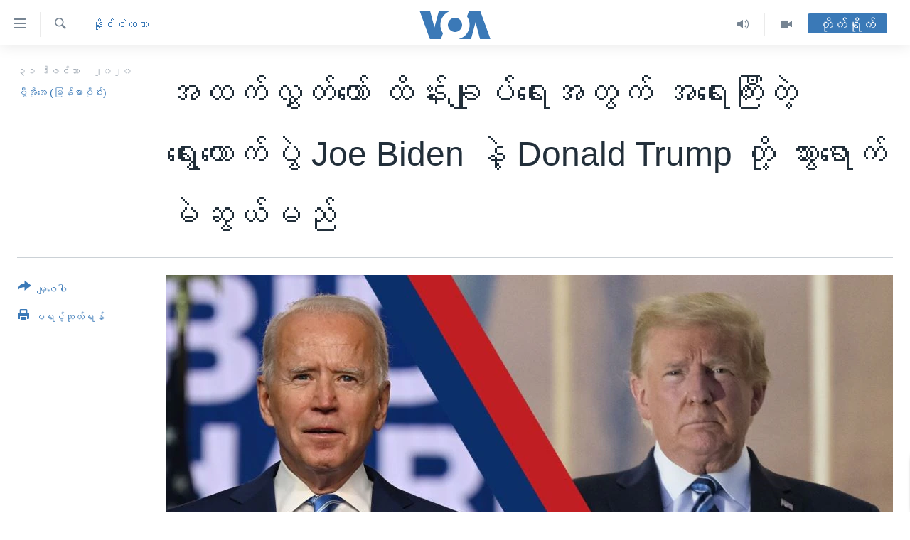

--- FILE ---
content_type: text/html; charset=utf-8
request_url: https://burmese.voanews.com/a/biden-trump-campign-in-georgia-/5719145.html
body_size: 17331
content:

<!DOCTYPE html>
<html lang="my" dir="ltr" class="no-js">
<head>
<link href="/Content/responsive/VOA/my-MM/VOA-my-MM.css?&amp;av=0.0.0.0&amp;cb=306" rel="stylesheet"/>
<script src="https://tags.voanews.com/voa-pangea/prod/utag.sync.js"></script> <script type='text/javascript' src='https://www.youtube.com/iframe_api' async></script>
<script type="text/javascript">
//a general 'js' detection, must be on top level in <head>, due to CSS performance
document.documentElement.className = "js";
var cacheBuster = "306";
var appBaseUrl = "/";
var imgEnhancerBreakpoints = [0, 144, 256, 408, 650, 1023, 1597];
var isLoggingEnabled = false;
var isPreviewPage = false;
var isLivePreviewPage = false;
if (!isPreviewPage) {
window.RFE = window.RFE || {};
window.RFE.cacheEnabledByParam = window.location.href.indexOf('nocache=1') === -1;
const url = new URL(window.location.href);
const params = new URLSearchParams(url.search);
// Remove the 'nocache' parameter
params.delete('nocache');
// Update the URL without the 'nocache' parameter
url.search = params.toString();
window.history.replaceState(null, '', url.toString());
} else {
window.addEventListener('load', function() {
const links = window.document.links;
for (let i = 0; i < links.length; i++) {
links[i].href = '#';
links[i].target = '_self';
}
})
}
var pwaEnabled = false;
var swCacheDisabled;
</script>
<meta charset="utf-8" />
<title>အထက်လွှတ်တော် ထိန်းချုပ်ရေးအတွက် အရေးကြီးတဲ့ ရွေးကောက်ပွဲ Joe Biden နဲ့ Donald Trump တို့ သွားရောက်မဲဆွယ်မည်</title>
<meta name="description" content="လာမယ့် အင်္ဂါနေ့ ပြန်လည်ကျင်းပဖို့ ရှိတဲ့ ၊ အထက်လွှတ်တော်အမတ် ရွေးကောက်ပွဲ မတိုင်ခင် ၂ ရက်အလိုမှာ အမေရိကန်သမ္မတနဲ့ ဒုသမ္မတအဖြစ် ရွေးကောက်ခံထားရတဲ့ Joe Biden နဲ့ Kamala Harris ရော၊ ရာထူးက ထွက်ခွာတော့မယ် သမ္မတ ဒေါ်နယ်ထရမ့်ပါ အမေရိကန်ပြည်ထောင်စု တောင်ပိုင်း ဂျော်ဂျီယာပြည်နယ်ကို သ ွားရောက်ဖို့ စီစဉ် နေကြပါတယ်။" />
<meta name="keywords" content="နိုင်ငံတကာ, Joe Biden, ဂျော်ဂျီယာပြည်နယ်, အထက်လွှတ်တော်အမတ်, Kamala Harris, သမ္မတ ဒေါ်နယ်ထရမ့်" />
<meta name="viewport" content="width=device-width, initial-scale=1.0" />
<meta http-equiv="X-UA-Compatible" content="IE=edge" />
<meta name="robots" content="max-image-preview:large"><meta property="fb:pages" content="351574300169" />
<meta name="msvalidate.01" content="3286EE554B6F672A6F2E608C02343C0E" />
<link href="https://burmese.voanews.com/a/biden-trump-campign-in-georgia-/5719145.html" rel="canonical" />
<meta name="apple-mobile-web-app-title" content="ဗွီအိုအေ" />
<meta name="apple-mobile-web-app-status-bar-style" content="black" />
<meta name="apple-itunes-app" content="app-id=632618796, app-argument=//5719145.ltr" />
<meta content="အထက်လွှတ်တော် ထိန်းချုပ်ရေးအတွက် အရေးကြီးတဲ့ ရွေးကောက်ပွဲ Joe Biden နဲ့ Donald Trump တို့ သွားရောက်မဲဆွယ်မည်" property="og:title" />
<meta content="လာမယ့် အင်္ဂါနေ့ ပြန်လည်ကျင်းပဖို့ ရှိတဲ့ ၊ အထက်လွှတ်တော်အမတ် ရွေးကောက်ပွဲ မတိုင်ခင် ၂ ရက်အလိုမှာ အမေရိကန်သမ္မတနဲ့ ဒုသမ္မတအဖြစ် ရွေးကောက်ခံထားရတဲ့ Joe Biden နဲ့ Kamala Harris ရော၊ ရာထူးက ထွက်ခွာတော့မယ် သမ္မတ ဒေါ်နယ်ထရမ့်ပါ အမေရိကန်ပြည်ထောင်စု တောင်ပိုင်း ဂျော်ဂျီယာပြည်နယ်ကို သ ွားရောက်ဖို့ စီစဉ် နေကြပါတယ်။" property="og:description" />
<meta content="article" property="og:type" />
<meta content="https://burmese.voanews.com/a/biden-trump-campign-in-georgia-/5719145.html" property="og:url" />
<meta content="ဗွီအိုအေ" property="og:site_name" />
<meta content="https://www.facebook.com/VOABurmese" property="article:publisher" />
<meta content="https://gdb.voanews.com/c088d1d6-c73c-48b5-8496-9e904da5a04f_w1200_h630.jpg" property="og:image" />
<meta content="1200" property="og:image:width" />
<meta content="630" property="og:image:height" />
<meta content="505354536143850" property="fb:app_id" />
<meta content="ဗွီအိုအေ (မြန်မာပိုင်း)" name="Author" />
<meta content="summary_large_image" name="twitter:card" />
<meta content="@VOABurmese" name="twitter:site" />
<meta content="https://gdb.voanews.com/c088d1d6-c73c-48b5-8496-9e904da5a04f_w1200_h630.jpg" name="twitter:image" />
<meta content="အထက်လွှတ်တော် ထိန်းချုပ်ရေးအတွက် အရေးကြီးတဲ့ ရွေးကောက်ပွဲ Joe Biden နဲ့ Donald Trump တို့ သွားရောက်မဲဆွယ်မည်" name="twitter:title" />
<meta content="လာမယ့် အင်္ဂါနေ့ ပြန်လည်ကျင်းပဖို့ ရှိတဲ့ ၊ အထက်လွှတ်တော်အမတ် ရွေးကောက်ပွဲ မတိုင်ခင် ၂ ရက်အလိုမှာ အမေရိကန်သမ္မတနဲ့ ဒုသမ္မတအဖြစ် ရွေးကောက်ခံထားရတဲ့ Joe Biden နဲ့ Kamala Harris ရော၊ ရာထူးက ထွက်ခွာတော့မယ် သမ္မတ ဒေါ်နယ်ထရမ့်ပါ အမေရိကန်ပြည်ထောင်စု တောင်ပိုင်း ဂျော်ဂျီယာပြည်နယ်ကို သ ွားရောက်ဖို့ စီစဉ် နေကြပါတယ်။" name="twitter:description" />
<link rel="amphtml" href="https://burmese.voanews.com/amp/biden-trump-campign-in-georgia-/5719145.html" />
<script type="application/ld+json">{"articleSection":"နိုင်ငံတကာ","isAccessibleForFree":true,"headline":"အထက်လွှတ်တော် ထိန်းချုပ်ရေးအတွက် အရေးကြီးတဲ့ ရွေးကောက်ပွဲ Joe Biden နဲ့ Donald Trump တို့...","inLanguage":"my-MM","keywords":"နိုင်ငံတကာ, Joe Biden, ဂျော်ဂျီယာပြည်နယ်, အထက်လွှတ်တော်အမတ်, Kamala Harris, သမ္မတ ဒေါ်နယ်ထရမ့်","author":{"@type":"Person","url":"https://burmese.voanews.com/author/ဗွီအိုအေ-မြန်မာပိုင်း/ogvpi","description":"","image":{"@type":"ImageObject"},"name":"ဗွီအိုအေ (မြန်မာပိုင်း)"},"datePublished":"2020-12-30 21:19:57Z","dateModified":"2020-12-31 01:41:57Z","publisher":{"logo":{"width":512,"height":220,"@type":"ImageObject","url":"https://burmese.voanews.com/Content/responsive/VOA/my-MM/img/logo.png"},"@type":"NewsMediaOrganization","url":"https://burmese.voanews.com","sameAs":["https://www.facebook.com/VOABurmese","https://twitter.com/VOABurmese/","https://www.youtube.com/VOABurmese","https://www.instagram.com/VOABurmese","https://t.me/burmesevoanews"],"name":"ဗွီအိုအေသတင်းဌာန","alternateName":""},"@context":"https://schema.org","@type":"NewsArticle","mainEntityOfPage":"https://burmese.voanews.com/a/biden-trump-campign-in-georgia-/5719145.html","url":"https://burmese.voanews.com/a/biden-trump-campign-in-georgia-/5719145.html","description":"လာမယ့် အင်္ဂါနေ့ ပြန်လည်ကျင်းပဖို့ ရှိတဲ့ ၊ အထက်လွှတ်တော်အမတ် ရွေးကောက်ပွဲ မတိုင်ခင် ၂ ရက်အလိုမှာ အမေရိကန်သမ္မတနဲ့ ဒုသမ္မတအဖြစ် ရွေးကောက်ခံထားရတဲ့ Joe Biden နဲ့ Kamala Harris ရော၊ ရာထူးက ထွက်ခွာတော့မယ် သမ္မတ ဒေါ်နယ်ထရမ့်ပါ အမေရိကန်ပြည်ထောင်စု တောင်ပိုင်း ဂျော်ဂျီယာပြည်နယ်ကို သ ွားရောက်ဖို့ စီစဉ် နေကြပါတယ်။","image":{"width":1080,"height":608,"@type":"ImageObject","url":"https://gdb.voanews.com/c088d1d6-c73c-48b5-8496-9e904da5a04f_w1080_h608.jpg"},"name":"အထက်လွှတ်တော် ထိန်းချုပ်ရေးအတွက် အရေးကြီးတဲ့ ရွေးကောက်ပွဲ Joe Biden နဲ့ Donald Trump တို့ သွားရောက်မဲဆွယ်မည်"}</script>
<script src="/Scripts/responsive/infographics.b?v=dVbZ-Cza7s4UoO3BqYSZdbxQZVF4BOLP5EfYDs4kqEo1&amp;av=0.0.0.0&amp;cb=306"></script>
<script src="/Scripts/responsive/loader.b?v=Q26XNwrL6vJYKjqFQRDnx01Lk2pi1mRsuLEaVKMsvpA1&amp;av=0.0.0.0&amp;cb=306"></script>
<link rel="icon" type="image/svg+xml" href="/Content/responsive/VOA/img/webApp/favicon.svg" />
<link rel="alternate icon" href="/Content/responsive/VOA/img/webApp/favicon.ico" />
<link rel="apple-touch-icon" sizes="152x152" href="/Content/responsive/VOA/img/webApp/ico-152x152.png" />
<link rel="apple-touch-icon" sizes="144x144" href="/Content/responsive/VOA/img/webApp/ico-144x144.png" />
<link rel="apple-touch-icon" sizes="114x114" href="/Content/responsive/VOA/img/webApp/ico-114x114.png" />
<link rel="apple-touch-icon" sizes="72x72" href="/Content/responsive/VOA/img/webApp/ico-72x72.png" />
<link rel="apple-touch-icon-precomposed" href="/Content/responsive/VOA/img/webApp/ico-57x57.png" />
<link rel="icon" sizes="192x192" href="/Content/responsive/VOA/img/webApp/ico-192x192.png" />
<link rel="icon" sizes="128x128" href="/Content/responsive/VOA/img/webApp/ico-128x128.png" />
<meta name="msapplication-TileColor" content="#ffffff" />
<meta name="msapplication-TileImage" content="/Content/responsive/VOA/img/webApp/ico-144x144.png" />
<link rel="alternate" type="application/rss+xml" title="VOA - Top Stories [RSS]" href="/api/" />
<link rel="sitemap" type="application/rss+xml" href="/sitemap.xml" />
</head>
<body class=" nav-no-loaded cc_theme pg-article print-lay-article js-category-to-nav nojs-images ">
<script type="text/javascript" >
var analyticsData = {url:"https://burmese.voanews.com/a/biden-trump-campign-in-georgia-/5719145.html",property_id:"455",article_uid:"5719145",page_title:"အထက်လွှတ်တော် ထိန်းချုပ်ရေးအတွက် အရေးကြီးတဲ့ ရွေးကောက်ပွဲ Joe Biden နဲ့ Donald Trump တို့ သွားရောက်မဲဆွယ်မည်",page_type:"article",content_type:"article",subcontent_type:"article",last_modified:"2020-12-31 01:41:57Z",pub_datetime:"2020-12-30 21:19:57Z",pub_year:"2020",pub_month:"12",pub_day:"30",pub_hour:"21",pub_weekday:"Wednesday",section:"နိုင်ငံတကာ",english_section:"international",byline:"ဗွီအိုအေ (မြန်မာပိုင်း)",categories:"international",tags:"joe biden;ဂျော်ဂျီယာပြည်နယ်;အထက်လွှတ်တော်အမတ်;kamala harris;သမ္မတ ဒေါ်နယ်ထရမ့်",domain:"burmese.voanews.com",language:"Burmese",language_service:"VOA Burmese",platform:"web",copied:"no",copied_article:"",copied_title:"",runs_js:"Yes",cms_release:"8.44.0.0.306",enviro_type:"prod",slug:"biden-trump-campign-in-georgia-",entity:"VOA",short_language_service:"BUR",platform_short:"W",page_name:"အထက်လွှတ်တော် ထိန်းချုပ်ရေးအတွက် အရေးကြီးတဲ့ ရွေးကောက်ပွဲ Joe Biden နဲ့ Donald Trump တို့ သွားရောက်မဲဆွယ်မည်"};
</script>
<noscript><iframe src="https://www.googletagmanager.com/ns.html?id=GTM-N8MP7P" height="0" width="0" style="display:none;visibility:hidden"></iframe></noscript><script type="text/javascript" data-cookiecategory="analytics">
var gtmEventObject = Object.assign({}, analyticsData, {event: 'page_meta_ready'});window.dataLayer = window.dataLayer || [];window.dataLayer.push(gtmEventObject);
if (top.location === self.location) { //if not inside of an IFrame
var renderGtm = "true";
if (renderGtm === "true") {
(function(w,d,s,l,i){w[l]=w[l]||[];w[l].push({'gtm.start':new Date().getTime(),event:'gtm.js'});var f=d.getElementsByTagName(s)[0],j=d.createElement(s),dl=l!='dataLayer'?'&l='+l:'';j.async=true;j.src='//www.googletagmanager.com/gtm.js?id='+i+dl;f.parentNode.insertBefore(j,f);})(window,document,'script','dataLayer','GTM-N8MP7P');
}
}
</script>
<!--Analytics tag js version start-->
<script type="text/javascript" data-cookiecategory="analytics">
var utag_data = Object.assign({}, analyticsData, {});
if(typeof(TealiumTagFrom)==='function' && typeof(TealiumTagSearchKeyword)==='function') {
var utag_from=TealiumTagFrom();var utag_searchKeyword=TealiumTagSearchKeyword();
if(utag_searchKeyword!=null && utag_searchKeyword!=='' && utag_data["search_keyword"]==null) utag_data["search_keyword"]=utag_searchKeyword;if(utag_from!=null && utag_from!=='') utag_data["from"]=TealiumTagFrom();}
if(window.top!== window.self&&utag_data.page_type==="snippet"){utag_data.page_type = 'iframe';}
try{if(window.top!==window.self&&window.self.location.hostname===window.top.location.hostname){utag_data.platform = 'self-embed';utag_data.platform_short = 'se';}}catch(e){if(window.top!==window.self&&window.self.location.search.includes("platformType=self-embed")){utag_data.platform = 'cross-promo';utag_data.platform_short = 'cp';}}
(function(a,b,c,d){ a="https://tags.voanews.com/voa-pangea/prod/utag.js"; b=document;c="script";d=b.createElement(c);d.src=a;d.type="text/java"+c;d.async=true; a=b.getElementsByTagName(c)[0];a.parentNode.insertBefore(d,a); })();
</script>
<!--Analytics tag js version end-->
<!-- Analytics tag management NoScript -->
<noscript>
<img style="position: absolute; border: none;" src="https://ssc.voanews.com/b/ss/bbgprod,bbgentityvoa/1/G.4--NS/247180129?pageName=voa%3abur%3aw%3aarticle%3a%e1%80%a1%e1%80%91%e1%80%80%e1%80%ba%e1%80%9c%e1%80%bd%e1%80%be%e1%80%90%e1%80%ba%e1%80%90%e1%80%b1%e1%80%ac%e1%80%ba%20%e1%80%91%e1%80%ad%e1%80%94%e1%80%ba%e1%80%b8%e1%80%81%e1%80%bb%e1%80%af%e1%80%95%e1%80%ba%e1%80%9b%e1%80%b1%e1%80%b8%e1%80%a1%e1%80%90%e1%80%bd%e1%80%80%e1%80%ba%20%e1%80%a1%e1%80%9b%e1%80%b1%e1%80%b8%e1%80%80%e1%80%bc%e1%80%ae%e1%80%b8%e1%80%90%e1%80%b2%e1%80%b7%20%e1%80%9b%e1%80%bd%e1%80%b1%e1%80%b8%e1%80%80%e1%80%b1%e1%80%ac%e1%80%80%e1%80%ba%e1%80%95%e1%80%bd%e1%80%b2%20joe%20biden%20%e1%80%94%e1%80%b2%e1%80%b7%20donald%20trump%20%e1%80%90%e1%80%ad%e1%80%af%e1%80%b7%20%e1%80%9e%e1%80%bd%e1%80%ac%e1%80%b8%e1%80%9b%e1%80%b1%e1%80%ac%e1%80%80%e1%80%ba%e1%80%99%e1%80%b2%e1%80%86%e1%80%bd%e1%80%9a%e1%80%ba%e1%80%99%e1%80%8a%e1%80%ba&amp;c6=%e1%80%a1%e1%80%91%e1%80%80%e1%80%ba%e1%80%9c%e1%80%bd%e1%80%be%e1%80%90%e1%80%ba%e1%80%90%e1%80%b1%e1%80%ac%e1%80%ba%20%e1%80%91%e1%80%ad%e1%80%94%e1%80%ba%e1%80%b8%e1%80%81%e1%80%bb%e1%80%af%e1%80%95%e1%80%ba%e1%80%9b%e1%80%b1%e1%80%b8%e1%80%a1%e1%80%90%e1%80%bd%e1%80%80%e1%80%ba%20%e1%80%a1%e1%80%9b%e1%80%b1%e1%80%b8%e1%80%80%e1%80%bc%e1%80%ae%e1%80%b8%e1%80%90%e1%80%b2%e1%80%b7%20%e1%80%9b%e1%80%bd%e1%80%b1%e1%80%b8%e1%80%80%e1%80%b1%e1%80%ac%e1%80%80%e1%80%ba%e1%80%95%e1%80%bd%e1%80%b2%20joe%20biden%20%e1%80%94%e1%80%b2%e1%80%b7%20donald%20trump%20%e1%80%90%e1%80%ad%e1%80%af%e1%80%b7%20%e1%80%9e%e1%80%bd%e1%80%ac%e1%80%b8%e1%80%9b%e1%80%b1%e1%80%ac%e1%80%80%e1%80%ba%e1%80%99%e1%80%b2%e1%80%86%e1%80%bd%e1%80%9a%e1%80%ba%e1%80%99%e1%80%8a%e1%80%ba&amp;v36=8.44.0.0.306&amp;v6=D=c6&amp;g=https%3a%2f%2fburmese.voanews.com%2fa%2fbiden-trump-campign-in-georgia-%2f5719145.html&amp;c1=D=g&amp;v1=D=g&amp;events=event1,event52&amp;c16=voa%20burmese&amp;v16=D=c16&amp;c5=international&amp;v5=D=c5&amp;ch=%e1%80%94%e1%80%ad%e1%80%af%e1%80%84%e1%80%ba%e1%80%84%e1%80%b6%e1%80%90%e1%80%80%e1%80%ac&amp;c15=burmese&amp;v15=D=c15&amp;c4=article&amp;v4=D=c4&amp;c14=5719145&amp;v14=D=c14&amp;v20=no&amp;c17=web&amp;v17=D=c17&amp;mcorgid=518abc7455e462b97f000101%40adobeorg&amp;server=burmese.voanews.com&amp;pageType=D=c4&amp;ns=bbg&amp;v29=D=server&amp;v25=voa&amp;v30=455&amp;v105=D=User-Agent " alt="analytics" width="1" height="1" /></noscript>
<!-- End of Analytics tag management NoScript -->
<!--*** Accessibility links - For ScreenReaders only ***-->
<section>
<div class="sr-only">
<h2>သုံးရလွယ်ကူစေသည့် Link များ</h2>
<ul>
<li><a href="#content" data-disable-smooth-scroll="1">ပင်မအကြောင်းအရာသို့ကျော်ကြည့်ရန်</a></li>
<li><a href="#navigation" data-disable-smooth-scroll="1">ပင်မအညွန်းစာမျက်နှာသို့ကျော်ကြည့်ရန်</a></li>
<li><a href="#txtHeaderSearch" data-disable-smooth-scroll="1">ရှာဖွေရန်နေရာသို့ကျော်ရန်</a></li>
</ul>
</div>
</section>
<div dir="ltr">
<div id="page">
<aside>
<div class="c-lightbox overlay-modal">
<div class="c-lightbox__intro">
<h2 class="c-lightbox__intro-title"></h2>
<button class="btn btn--rounded c-lightbox__btn c-lightbox__intro-next" title="ရှေ့သို့">
<span class="ico ico--rounded ico-chevron-forward"></span>
<span class="sr-only">ရှေ့သို့</span>
</button>
</div>
<div class="c-lightbox__nav">
<button class="btn btn--rounded c-lightbox__btn c-lightbox__btn--close" title="ပိတ်">
<span class="ico ico--rounded ico-close"></span>
<span class="sr-only">ပိတ်</span>
</button>
<button class="btn btn--rounded c-lightbox__btn c-lightbox__btn--prev" title="နောက်သို့">
<span class="ico ico--rounded ico-chevron-backward"></span>
<span class="sr-only">နောက်သို့</span>
</button>
<button class="btn btn--rounded c-lightbox__btn c-lightbox__btn--next" title="ရှေ့သို့">
<span class="ico ico--rounded ico-chevron-forward"></span>
<span class="sr-only">ရှေ့သို့</span>
</button>
</div>
<div class="c-lightbox__content-wrap">
<figure class="c-lightbox__content">
<span class="c-spinner c-spinner--lightbox">
<img src="/Content/responsive/img/player-spinner.png"
alt="please wait"
title="please wait" />
</span>
<div class="c-lightbox__img">
<div class="thumb">
<img src="" alt="" />
</div>
</div>
<figcaption>
<div class="c-lightbox__info c-lightbox__info--foot">
<span class="c-lightbox__counter"></span>
<span class="caption c-lightbox__caption"></span>
</div>
</figcaption>
</figure>
</div>
<div class="hidden">
<div class="content-advisory__box content-advisory__box--lightbox">
<span class="content-advisory__box-text">This image contains sensitive content which some people may find offensive or disturbing.</span>
<button class="btn btn--transparent content-advisory__box-btn m-t-md" value="text" type="button">
<span class="btn__text">
Click to reveal
</span>
</button>
</div>
</div>
</div>
<div class="print-dialogue">
<div class="container">
<h3 class="print-dialogue__title section-head">Print Options:</h3>
<div class="print-dialogue__opts">
<ul class="print-dialogue__opt-group">
<li class="form__group form__group--checkbox">
<input class="form__check " id="checkboxImages" name="checkboxImages" type="checkbox" checked="checked" />
<label for="checkboxImages" class="form__label m-t-md">Images</label>
</li>
<li class="form__group form__group--checkbox">
<input class="form__check " id="checkboxMultimedia" name="checkboxMultimedia" type="checkbox" checked="checked" />
<label for="checkboxMultimedia" class="form__label m-t-md">Multimedia</label>
</li>
</ul>
<ul class="print-dialogue__opt-group">
<li class="form__group form__group--checkbox">
<input class="form__check " id="checkboxEmbedded" name="checkboxEmbedded" type="checkbox" checked="checked" />
<label for="checkboxEmbedded" class="form__label m-t-md">Embedded Content</label>
</li>
<li class="hidden">
<input class="form__check " id="checkboxComments" name="checkboxComments" type="checkbox" />
<label for="checkboxComments" class="form__label m-t-md">Comments</label>
</li>
</ul>
</div>
<div class="print-dialogue__buttons">
<button class="btn btn--secondary close-button" type="button" title="Cancel">
<span class="btn__text ">Cancel</span>
</button>
<button class="btn btn-cust-print m-l-sm" type="button" title="ပရင့်ထုတ်ရန်">
<span class="btn__text ">ပရင့်ထုတ်ရန်</span>
</button>
</div>
</div>
</div>
<div class="ctc-message pos-fix">
<div class="ctc-message__inner">Link has been copied to clipboard</div>
</div>
</aside>
<div class="hdr-20 hdr-20--big">
<div class="hdr-20__inner">
<div class="hdr-20__max pos-rel">
<div class="hdr-20__side hdr-20__side--primary d-flex">
<label data-for="main-menu-ctrl" data-switcher-trigger="true" data-switch-target="main-menu-ctrl" class="burger hdr-trigger pos-rel trans-trigger" data-trans-evt="click" data-trans-id="menu">
<span class="ico ico-close hdr-trigger__ico hdr-trigger__ico--close burger__ico burger__ico--close"></span>
<span class="ico ico-menu hdr-trigger__ico hdr-trigger__ico--open burger__ico burger__ico--open"></span>
</label>
<div class="menu-pnl pos-fix trans-target" data-switch-target="main-menu-ctrl" data-trans-id="menu">
<div class="menu-pnl__inner">
<nav class="main-nav menu-pnl__item menu-pnl__item--first">
<ul class="main-nav__list accordeon" data-analytics-tales="false" data-promo-name="link" data-location-name="nav,secnav">
<li class="main-nav__item">
<a class="main-nav__item-name main-nav__item-name--link" href="/" title="မူလစာမျက်နှာ" >မူလစာမျက်နှာ</a>
</li>
<li class="main-nav__item">
<a class="main-nav__item-name main-nav__item-name--link" href="/p/5941.html" title="မြန်မာ" data-item-name="myanmar-news-responsive" >မြန်မာ</a>
</li>
<li class="main-nav__item accordeon__item" data-switch-target="menu-item-1709">
<label class="main-nav__item-name main-nav__item-name--label accordeon__control-label" data-switcher-trigger="true" data-for="menu-item-1709">
ကမ္ဘာ့သတင်းများ
<span class="ico ico-chevron-down main-nav__chev"></span>
</label>
<div class="main-nav__sub-list">
<a class="main-nav__item-name main-nav__item-name--link main-nav__item-name--sub" href="/p/5942.html" title="နိုင်ငံတကာ" data-item-name="international-news-responsive" >နိုင်ငံတကာ</a>
<a class="main-nav__item-name main-nav__item-name--link main-nav__item-name--sub" href="/us" title="အမေရိကန်" data-item-name="us-news" >အမေရိကန်</a>
<a class="main-nav__item-name main-nav__item-name--link main-nav__item-name--sub" href="/china-news" title="တရုတ်" data-item-name="China-news" >တရုတ်</a>
<a class="main-nav__item-name main-nav__item-name--link main-nav__item-name--sub" href="/israel-palestine" title="အစ္စရေး-ပါလက်စတိုင်း" data-item-name="israel-palestine" >အစ္စရေး-ပါလက်စတိုင်း</a>
</div>
</li>
<li class="main-nav__item">
<a class="main-nav__item-name main-nav__item-name--link" href="/p/5990.html" title="ဗွီဒီယို" data-item-name="video-news" >ဗွီဒီယို</a>
</li>
<li class="main-nav__item">
<a class="main-nav__item-name main-nav__item-name--link" href="/PressFreedom" title="သတင်းလွတ်လပ်ခွင့်" data-item-name="Press-Freedom" >သတင်းလွတ်လပ်ခွင့်</a>
</li>
<li class="main-nav__item">
<a class="main-nav__item-name main-nav__item-name--link" href="https://projects.voanews.com/china/global-footprint/data-explorer/burmese.html" title="ရပ်ဝန်းတခု လမ်းတခု အလွန်" target="_blank" rel="noopener">ရပ်ဝန်းတခု လမ်းတခု အလွန်</a>
</li>
<li class="main-nav__item accordeon__item" data-switch-target="menu-item-1716">
<label class="main-nav__item-name main-nav__item-name--label accordeon__control-label" data-switcher-trigger="true" data-for="menu-item-1716">
အင်္ဂလိပ်စာလေ့လာမယ်
<span class="ico ico-chevron-down main-nav__chev"></span>
</label>
<div class="main-nav__sub-list">
<a class="main-nav__item-name main-nav__item-name--link main-nav__item-name--sub" href="/p/6027.html" title="အမေရိကန်သုံးအီဒီယံ" data-item-name="american-idiom" >အမေရိကန်သုံးအီဒီယံ</a>
<a class="main-nav__item-name main-nav__item-name--link main-nav__item-name--sub" href="/p/6028.html" title="မကြေးမုံရဲ့ အင်္ဂလိပ်စာ" data-item-name="english-with-kaye-hmone" >မကြေးမုံရဲ့ အင်္ဂလိပ်စာ</a>
<a class="main-nav__item-name main-nav__item-name--link main-nav__item-name--sub" href="/p/6029.html" title="ရုပ်ရှင်ထဲက အင်္ဂလိပ်စာ" data-item-name="english-in-the-movies" >ရုပ်ရှင်ထဲက အင်္ဂလိပ်စာ</a>
<a class="main-nav__item-name main-nav__item-name--link main-nav__item-name--sub" href="/z/7559" title="သုတပဒေသာ အင်္ဂလိပ်စာ" data-item-name="english-in-a-minute" >သုတပဒေသာ အင်္ဂလိပ်စာ</a>
</div>
</li>
<li class="main-nav__item accordeon__item" data-switch-target="menu-item-1717">
<label class="main-nav__item-name main-nav__item-name--label accordeon__control-label" data-switcher-trigger="true" data-for="menu-item-1717">
အပတ်စဉ်ကဏ္ဍများ
<span class="ico ico-chevron-down main-nav__chev"></span>
</label>
<div class="main-nav__sub-list">
<a class="main-nav__item-name main-nav__item-name--link main-nav__item-name--sub" href="/p/5961.html" title="ရေဒီယို" data-item-name="radio-weekly" >ရေဒီယို</a>
<a class="main-nav__item-name main-nav__item-name--link main-nav__item-name--sub" href="/p/6047.html" title="တီဗွီ" data-item-name="weekly-tv-programs" >တီဗွီ</a>
</div>
</li>
<li class="main-nav__item">
<a class="main-nav__item-name main-nav__item-name--link" href="/p/5928.html" title="ရေဒီယိုနှင့်ရုပ်သံ အချက်အလက်များ" data-item-name="frequency-resp" >ရေဒီယိုနှင့်ရုပ်သံ အချက်အလက်များ</a>
</li>
<li class="main-nav__item">
<a class="main-nav__item-name main-nav__item-name--link" href="/programs" title="ရေဒီယို/တီဗွီအစီအစဉ်" >ရေဒီယို/တီဗွီအစီအစဉ်</a>
</li>
</ul>
</nav>
<div class="menu-pnl__item">
<a href="https://learningenglish.voanews.com/" class="menu-pnl__item-link" alt="Learning English">Learning English</a>
</div>
<div class="menu-pnl__item menu-pnl__item--social">
<h5 class="menu-pnl__sub-head">ဗွီအိုအေ လူမှုကွန်ယက်များ</h5>
<a href="https://www.facebook.com/VOABurmese" title="ဗွီအိုအေ Facebook" data-analytics-text="follow_on_facebook" class="btn btn--rounded btn--social-inverted menu-pnl__btn js-social-btn btn-facebook" target="_blank" rel="noopener">
<span class="ico ico-facebook-alt ico--rounded"></span>
</a>
<a href="https://twitter.com/VOABurmese/" title="ဗွီအိုအေ Twitter" data-analytics-text="follow_on_twitter" class="btn btn--rounded btn--social-inverted menu-pnl__btn js-social-btn btn-twitter" target="_blank" rel="noopener">
<span class="ico ico-twitter ico--rounded"></span>
</a>
<a href="https://www.youtube.com/VOABurmese" title="ဗွီအိုအေ YouTube " data-analytics-text="follow_on_youtube" class="btn btn--rounded btn--social-inverted menu-pnl__btn js-social-btn btn-youtube" target="_blank" rel="noopener">
<span class="ico ico-youtube ico--rounded"></span>
</a>
<a href="https://www.instagram.com/VOABurmese" title="ဗွီအိုအေ Instagram" data-analytics-text="follow_on_instagram" class="btn btn--rounded btn--social-inverted menu-pnl__btn js-social-btn btn-instagram" target="_blank" rel="noopener">
<span class="ico ico-instagram ico--rounded"></span>
</a>
<a href="https://t.me/burmesevoanews" title="ဗွီအိုအေ Telegram" data-analytics-text="follow_on_telegram" class="btn btn--rounded btn--social-inverted menu-pnl__btn js-social-btn btn-telegram" target="_blank" rel="noopener">
<span class="ico ico-telegram ico--rounded"></span>
</a>
</div>
<div class="menu-pnl__item">
<a href="/navigation/allsites" class="menu-pnl__item-link">
<span class="ico ico-languages "></span>
ဘာသာစကားများ
</a>
</div>
</div>
</div>
<label data-for="top-search-ctrl" data-switcher-trigger="true" data-switch-target="top-search-ctrl" class="top-srch-trigger hdr-trigger">
<span class="ico ico-close hdr-trigger__ico hdr-trigger__ico--close top-srch-trigger__ico top-srch-trigger__ico--close"></span>
<span class="ico ico-search hdr-trigger__ico hdr-trigger__ico--open top-srch-trigger__ico top-srch-trigger__ico--open"></span>
</label>
<div class="srch-top srch-top--in-header" data-switch-target="top-search-ctrl">
<div class="container">
<form action="/s" class="srch-top__form srch-top__form--in-header" id="form-topSearchHeader" method="get" role="search"><label for="txtHeaderSearch" class="sr-only">ရှာဖွေရလာဒ်</label>
<input type="text" id="txtHeaderSearch" name="k" placeholder="ရှာဖွေချင်သည့် စာသား" accesskey="s" value="" class="srch-top__input analyticstag-event" onkeydown="if (event.keyCode === 13) { FireAnalyticsTagEventOnSearch('search', $dom.get('#txtHeaderSearch')[0].value) }" />
<button title="ရှာဖွေရလာဒ်" type="submit" class="btn btn--top-srch analyticstag-event" onclick="FireAnalyticsTagEventOnSearch('search', $dom.get('#txtHeaderSearch')[0].value) ">
<span class="ico ico-search"></span>
</button></form>
</div>
</div>
<a href="/" class="main-logo-link">
<img src="/Content/responsive/VOA/my-MM/img/logo-compact.svg" class="main-logo main-logo--comp" alt="site logo">
<img src="/Content/responsive/VOA/my-MM/img/logo.svg" class="main-logo main-logo--big" alt="site logo">
</a>
</div>
<div class="hdr-20__side hdr-20__side--secondary d-flex">
<a href="/p/5990.html" title="Video" class="hdr-20__secondary-item" data-item-name="video">
<span class="ico ico-video hdr-20__secondary-icon"></span>
</a>
<a href="/z/4834.html" title="Audio" class="hdr-20__secondary-item" data-item-name="audio">
<span class="ico ico-audio hdr-20__secondary-icon"></span>
</a>
<a href="/s" title="ရှာဖွေရလာဒ်" class="hdr-20__secondary-item hdr-20__secondary-item--search" data-item-name="search">
<span class="ico ico-search hdr-20__secondary-icon hdr-20__secondary-icon--search"></span>
</a>
<div class="hdr-20__secondary-item live-b-drop">
<div class="live-b-drop__off">
<a href="/live/" class="live-b-drop__link" title="တိုက်ရိုက်" data-item-name="live">
<span class="badge badge--live-btn badge--live-btn-off">
တိုက်ရိုက်
</span>
</a>
</div>
<div class="live-b-drop__on hidden">
<label data-for="live-ctrl" data-switcher-trigger="true" data-switch-target="live-ctrl" class="live-b-drop__label pos-rel">
<span class="badge badge--live badge--live-btn">
တိုက်ရိုက်
</span>
<span class="ico ico-close live-b-drop__label-ico live-b-drop__label-ico--close"></span>
</label>
<div class="live-b-drop__panel" id="targetLivePanelDiv" data-switch-target="live-ctrl"></div>
</div>
</div>
<div class="srch-bottom">
<form action="/s" class="srch-bottom__form d-flex" id="form-bottomSearch" method="get" role="search"><label for="txtSearch" class="sr-only">ရှာဖွေရလာဒ်</label>
<input type="search" id="txtSearch" name="k" placeholder="ရှာဖွေချင်သည့် စာသား" accesskey="s" value="" class="srch-bottom__input analyticstag-event" onkeydown="if (event.keyCode === 13) { FireAnalyticsTagEventOnSearch('search', $dom.get('#txtSearch')[0].value) }" />
<button title="ရှာဖွေရလာဒ်" type="submit" class="btn btn--bottom-srch analyticstag-event" onclick="FireAnalyticsTagEventOnSearch('search', $dom.get('#txtSearch')[0].value) ">
<span class="ico ico-search"></span>
</button></form>
</div>
</div>
<img src="/Content/responsive/VOA/my-MM/img/logo-print.gif" class="logo-print" alt="site logo">
<img src="/Content/responsive/VOA/my-MM/img/logo-print_color.png" class="logo-print logo-print--color" alt="site logo">
</div>
</div>
</div>
<script>
if (document.body.className.indexOf('pg-home') > -1) {
var nav2In = document.querySelector('.hdr-20__inner');
var nav2Sec = document.querySelector('.hdr-20__side--secondary');
var secStyle = window.getComputedStyle(nav2Sec);
if (nav2In && window.pageYOffset < 150 && secStyle['position'] !== 'fixed') {
nav2In.classList.add('hdr-20__inner--big')
}
}
</script>
<div class="c-hlights c-hlights--breaking c-hlights--no-item" data-hlight-display="mobile,desktop">
<div class="c-hlights__wrap container p-0">
<div class="c-hlights__nav">
<a role="button" href="#" title="နောက်သို့">
<span class="ico ico-chevron-backward m-0"></span>
<span class="sr-only">နောက်သို့</span>
</a>
<a role="button" href="#" title="ရှေ့သို့">
<span class="ico ico-chevron-forward m-0"></span>
<span class="sr-only">ရှေ့သို့</span>
</a>
</div>
<span class="c-hlights__label">
<span class="">နောက်ဆုံးရသတင်း</span>
<span class="switcher-trigger">
<label data-for="more-less-1" data-switcher-trigger="true" class="switcher-trigger__label switcher-trigger__label--more p-b-0" title="အသေးစိတ် ဖတ်ရှုရန်">
<span class="ico ico-chevron-down"></span>
</label>
<label data-for="more-less-1" data-switcher-trigger="true" class="switcher-trigger__label switcher-trigger__label--less p-b-0" title="Show less">
<span class="ico ico-chevron-up"></span>
</label>
</span>
</span>
<ul class="c-hlights__items switcher-target" data-switch-target="more-less-1">
</ul>
</div>
</div> <div id="content">
<main class="container">
<div class="hdr-container">
<div class="row">
<div class="col-category col-xs-12 col-md-2 pull-left"> <div class="category js-category">
<a class="" href="/international">နိုင်ငံတကာ</a> </div>
</div><div class="col-title col-xs-12 col-md-10 pull-right"> <h1 class="title pg-title">
အထက်လွှတ်တော် ထိန်းချုပ်ရေးအတွက် အရေးကြီးတဲ့ ရွေးကောက်ပွဲ Joe Biden နဲ့ Donald Trump တို့ သွားရောက်မဲဆွယ်မည်
</h1>
</div><div class="col-publishing-details col-xs-12 col-sm-12 col-md-2 pull-left"> <div class="publishing-details ">
<div class="published">
<span class="date" >
<time pubdate="pubdate" datetime="2020-12-31T03:49:57+06:30">
၃၁ ဒီဇင်ဘာ၊ ၂၀၂၀
</time>
</span>
</div>
<div class="links">
<ul class="links__list links__list--column">
<li class="links__item">
<a class="links__item-link" href="/author/ဗွီအိုအေ-မြန်မာပိုင်း/ogvpi" title="ဗွီအိုအေ (မြန်မာပိုင်း)">ဗွီအိုအေ (မြန်မာပိုင်း)</a>
</li>
</ul>
</div>
</div>
</div><div class="col-lg-12 separator"> <div class="separator">
<hr class="title-line" />
</div>
</div><div class="col-multimedia col-xs-12 col-md-10 pull-right"> <div class="cover-media">
<figure class="media-image js-media-expand">
<div class="img-wrap">
<div class="thumb thumb16_9">
<img src="https://gdb.voanews.com/c088d1d6-c73c-48b5-8496-9e904da5a04f_w250_r1_s.jpg" alt="" />
</div>
</div>
</figure>
</div>
</div><div class="col-xs-12 col-md-2 pull-left article-share pos-rel"> <div class="share--box">
<div class="sticky-share-container" style="display:none">
<div class="container">
<a href="https://burmese.voanews.com" id="logo-sticky-share">&nbsp;</a>
<div class="pg-title pg-title--sticky-share">
အထက်လွှတ်တော် ထိန်းချုပ်ရေးအတွက် အရေးကြီးတဲ့ ရွေးကောက်ပွဲ Joe Biden နဲ့ Donald Trump တို့ သွားရောက်မဲဆွယ်မည်
</div>
<div class="sticked-nav-actions">
<!--This part is for sticky navigation display-->
<p class="buttons link-content-sharing p-0 ">
<button class="btn btn--link btn-content-sharing p-t-0 " id="btnContentSharing" value="text" role="Button" type="" title="မျှဝေနိုင်သည့်တခြားနည်းလမ်းများ">
<span class="ico ico-share ico--l"></span>
<span class="btn__text ">
မျှဝေပါ
</span>
</button>
</p>
<aside class="content-sharing js-content-sharing js-content-sharing--apply-sticky content-sharing--sticky"
role="complementary"
data-share-url="https://burmese.voanews.com/a/biden-trump-campign-in-georgia-/5719145.html" data-share-title="အထက်လွှတ်တော် ထိန်းချုပ်ရေးအတွက် အရေးကြီးတဲ့ ရွေးကောက်ပွဲ Joe Biden နဲ့ Donald Trump တို့ သွားရောက်မဲဆွယ်မည်" data-share-text="လာမယ့် အင်္ဂါနေ့ ပြန်လည်ကျင်းပဖို့ ရှိတဲ့ ၊ အထက်လွှတ်တော်အမတ် ရွေးကောက်ပွဲ မတိုင်ခင် ၂ ရက်အလိုမှာ အမေရိကန်သမ္မတနဲ့ ဒုသမ္မတအဖြစ် ရွေးကောက်ခံထားရတဲ့ Joe Biden နဲ့ Kamala Harris ရော၊ ရာထူးက ထွက်ခွာတော့မယ် သမ္မတ ဒေါ်နယ်ထရမ့်ပါ အမေရိကန်ပြည်ထောင်စု တောင်ပိုင်း ဂျော်ဂျီယာပြည်နယ်ကို သ ွားရောက်ဖို့ စီစဉ် နေကြပါတယ်။">
<div class="content-sharing__popover">
<h6 class="content-sharing__title">မျှဝေပါ</h6>
<button href="#close" id="btnCloseSharing" class="btn btn--text-like content-sharing__close-btn">
<span class="ico ico-close ico--l"></span>
</button>
<ul class="content-sharing__list">
<li class="content-sharing__item">
<div class="ctc ">
<input type="text" class="ctc__input" readonly="readonly">
<a href="" js-href="https://burmese.voanews.com/a/biden-trump-campign-in-georgia-/5719145.html" class="content-sharing__link ctc__button">
<span class="ico ico-copy-link ico--rounded ico--s"></span>
<span class="content-sharing__link-text">Copy link</span>
</a>
</div>
</li>
<li class="content-sharing__item">
<a href="https://facebook.com/sharer.php?u=https%3a%2f%2fburmese.voanews.com%2fa%2fbiden-trump-campign-in-georgia-%2f5719145.html"
data-analytics-text="share_on_facebook"
title="Facebook" target="_blank"
class="content-sharing__link js-social-btn">
<span class="ico ico-facebook ico--rounded ico--s"></span>
<span class="content-sharing__link-text">Facebook</span>
</a>
</li>
<li class="content-sharing__item">
<a href="https://twitter.com/share?url=https%3a%2f%2fburmese.voanews.com%2fa%2fbiden-trump-campign-in-georgia-%2f5719145.html&amp;text=%e1%80%a1%e1%80%91%e1%80%80%e1%80%ba%e1%80%9c%e1%80%bd%e1%80%be%e1%80%90%e1%80%ba%e1%80%90%e1%80%b1%e1%80%ac%e1%80%ba+%e1%80%91%e1%80%ad%e1%80%94%e1%80%ba%e1%80%b8%e1%80%81%e1%80%bb%e1%80%af%e1%80%95%e1%80%ba%e1%80%9b%e1%80%b1%e1%80%b8%e1%80%a1%e1%80%90%e1%80%bd%e1%80%80%e1%80%ba+%e1%80%a1%e1%80%9b%e1%80%b1%e1%80%b8%e1%80%80%e1%80%bc%e1%80%ae%e1%80%b8%e1%80%90%e1%80%b2%e1%80%b7+%e1%80%9b%e1%80%bd%e1%80%b1%e1%80%b8%e1%80%80%e1%80%b1%e1%80%ac%e1%80%80%e1%80%ba%e1%80%95%e1%80%bd%e1%80%b2+Joe+Biden+%e1%80%94%e1%80%b2%e1%80%b7+Donald+Trump+%e1%80%90%e1%80%ad%e1%80%af%e1%80%b7+%e1%80%9e%e1%80%bd%e1%80%ac%e1%80%b8%e1%80%9b%e1%80%b1%e1%80%ac%e1%80%80%e1%80%ba%e1%80%99%e1%80%b2%e1%80%86%e1%80%bd%e1%80%9a%e1%80%ba%e1%80%99%e1%80%8a%e1%80%ba"
data-analytics-text="share_on_twitter"
title="Twitter" target="_blank"
class="content-sharing__link js-social-btn">
<span class="ico ico-twitter ico--rounded ico--s"></span>
<span class="content-sharing__link-text">Twitter</span>
</a>
</li>
<li class="content-sharing__item visible-xs-inline-block visible-sm-inline-block">
<a href="whatsapp://send?text=https%3a%2f%2fburmese.voanews.com%2fa%2fbiden-trump-campign-in-georgia-%2f5719145.html"
data-analytics-text="share_on_whatsapp"
title="WhatsApp" target="_blank"
class="content-sharing__link js-social-btn">
<span class="ico ico-whatsapp ico--rounded ico--s"></span>
<span class="content-sharing__link-text">WhatsApp</span>
</a>
</li>
<li class="content-sharing__item">
<a href="https://telegram.me/share/url?url=https%3a%2f%2fburmese.voanews.com%2fa%2fbiden-trump-campign-in-georgia-%2f5719145.html"
data-analytics-text="share_on_telegram"
title="Telegram" target="_blank"
class="content-sharing__link js-social-btn">
<span class="ico ico-telegram ico--rounded ico--s"></span>
<span class="content-sharing__link-text">Telegram</span>
</a>
</li>
<li class="content-sharing__item visible-md-inline-block visible-lg-inline-block">
<a href="https://web.whatsapp.com/send?text=https%3a%2f%2fburmese.voanews.com%2fa%2fbiden-trump-campign-in-georgia-%2f5719145.html"
data-analytics-text="share_on_whatsapp_desktop"
title="WhatsApp" target="_blank"
class="content-sharing__link js-social-btn">
<span class="ico ico-whatsapp ico--rounded ico--s"></span>
<span class="content-sharing__link-text">WhatsApp</span>
</a>
</li>
<li class="content-sharing__item visible-xs-inline-block visible-sm-inline-block">
<a href="https://line.me/R/msg/text/?https%3a%2f%2fburmese.voanews.com%2fa%2fbiden-trump-campign-in-georgia-%2f5719145.html"
data-analytics-text="share_on_line"
title="Line" target="_blank"
class="content-sharing__link js-social-btn">
<span class="ico ico-line ico--rounded ico--s"></span>
<span class="content-sharing__link-text">Line</span>
</a>
</li>
<li class="content-sharing__item visible-md-inline-block visible-lg-inline-block">
<a href="https://timeline.line.me/social-plugin/share?url=https%3a%2f%2fburmese.voanews.com%2fa%2fbiden-trump-campign-in-georgia-%2f5719145.html"
data-analytics-text="share_on_line_desktop"
title="Line" target="_blank"
class="content-sharing__link js-social-btn">
<span class="ico ico-line ico--rounded ico--s"></span>
<span class="content-sharing__link-text">Line</span>
</a>
</li>
<li class="content-sharing__item">
<a href="mailto:?body=https%3a%2f%2fburmese.voanews.com%2fa%2fbiden-trump-campign-in-georgia-%2f5719145.html&amp;subject=အထက်လွှတ်တော် ထိန်းချုပ်ရေးအတွက် အရေးကြီးတဲ့ ရွေးကောက်ပွဲ Joe Biden နဲ့ Donald Trump တို့ သွားရောက်မဲဆွယ်မည်"
title="Email"
class="content-sharing__link ">
<span class="ico ico-email ico--rounded ico--s"></span>
<span class="content-sharing__link-text">Email</span>
</a>
</li>
</ul>
</div>
</aside>
</div>
</div>
</div>
<div class="links">
<p class="buttons link-content-sharing p-0 ">
<button class="btn btn--link btn-content-sharing p-t-0 " id="btnContentSharing" value="text" role="Button" type="" title="မျှဝေနိုင်သည့်တခြားနည်းလမ်းများ">
<span class="ico ico-share ico--l"></span>
<span class="btn__text ">
မျှဝေပါ
</span>
</button>
</p>
<aside class="content-sharing js-content-sharing " role="complementary"
data-share-url="https://burmese.voanews.com/a/biden-trump-campign-in-georgia-/5719145.html" data-share-title="အထက်လွှတ်တော် ထိန်းချုပ်ရေးအတွက် အရေးကြီးတဲ့ ရွေးကောက်ပွဲ Joe Biden နဲ့ Donald Trump တို့ သွားရောက်မဲဆွယ်မည်" data-share-text="လာမယ့် အင်္ဂါနေ့ ပြန်လည်ကျင်းပဖို့ ရှိတဲ့ ၊ အထက်လွှတ်တော်အမတ် ရွေးကောက်ပွဲ မတိုင်ခင် ၂ ရက်အလိုမှာ အမေရိကန်သမ္မတနဲ့ ဒုသမ္မတအဖြစ် ရွေးကောက်ခံထားရတဲ့ Joe Biden နဲ့ Kamala Harris ရော၊ ရာထူးက ထွက်ခွာတော့မယ် သမ္မတ ဒေါ်နယ်ထရမ့်ပါ အမေရိကန်ပြည်ထောင်စု တောင်ပိုင်း ဂျော်ဂျီယာပြည်နယ်ကို သ ွားရောက်ဖို့ စီစဉ် နေကြပါတယ်။">
<div class="content-sharing__popover">
<h6 class="content-sharing__title">မျှဝေပါ</h6>
<button href="#close" id="btnCloseSharing" class="btn btn--text-like content-sharing__close-btn">
<span class="ico ico-close ico--l"></span>
</button>
<ul class="content-sharing__list">
<li class="content-sharing__item">
<div class="ctc ">
<input type="text" class="ctc__input" readonly="readonly">
<a href="" js-href="https://burmese.voanews.com/a/biden-trump-campign-in-georgia-/5719145.html" class="content-sharing__link ctc__button">
<span class="ico ico-copy-link ico--rounded ico--l"></span>
<span class="content-sharing__link-text">Copy link</span>
</a>
</div>
</li>
<li class="content-sharing__item">
<a href="https://facebook.com/sharer.php?u=https%3a%2f%2fburmese.voanews.com%2fa%2fbiden-trump-campign-in-georgia-%2f5719145.html"
data-analytics-text="share_on_facebook"
title="Facebook" target="_blank"
class="content-sharing__link js-social-btn">
<span class="ico ico-facebook ico--rounded ico--l"></span>
<span class="content-sharing__link-text">Facebook</span>
</a>
</li>
<li class="content-sharing__item">
<a href="https://twitter.com/share?url=https%3a%2f%2fburmese.voanews.com%2fa%2fbiden-trump-campign-in-georgia-%2f5719145.html&amp;text=%e1%80%a1%e1%80%91%e1%80%80%e1%80%ba%e1%80%9c%e1%80%bd%e1%80%be%e1%80%90%e1%80%ba%e1%80%90%e1%80%b1%e1%80%ac%e1%80%ba+%e1%80%91%e1%80%ad%e1%80%94%e1%80%ba%e1%80%b8%e1%80%81%e1%80%bb%e1%80%af%e1%80%95%e1%80%ba%e1%80%9b%e1%80%b1%e1%80%b8%e1%80%a1%e1%80%90%e1%80%bd%e1%80%80%e1%80%ba+%e1%80%a1%e1%80%9b%e1%80%b1%e1%80%b8%e1%80%80%e1%80%bc%e1%80%ae%e1%80%b8%e1%80%90%e1%80%b2%e1%80%b7+%e1%80%9b%e1%80%bd%e1%80%b1%e1%80%b8%e1%80%80%e1%80%b1%e1%80%ac%e1%80%80%e1%80%ba%e1%80%95%e1%80%bd%e1%80%b2+Joe+Biden+%e1%80%94%e1%80%b2%e1%80%b7+Donald+Trump+%e1%80%90%e1%80%ad%e1%80%af%e1%80%b7+%e1%80%9e%e1%80%bd%e1%80%ac%e1%80%b8%e1%80%9b%e1%80%b1%e1%80%ac%e1%80%80%e1%80%ba%e1%80%99%e1%80%b2%e1%80%86%e1%80%bd%e1%80%9a%e1%80%ba%e1%80%99%e1%80%8a%e1%80%ba"
data-analytics-text="share_on_twitter"
title="Twitter" target="_blank"
class="content-sharing__link js-social-btn">
<span class="ico ico-twitter ico--rounded ico--l"></span>
<span class="content-sharing__link-text">Twitter</span>
</a>
</li>
<li class="content-sharing__item visible-xs-inline-block visible-sm-inline-block">
<a href="whatsapp://send?text=https%3a%2f%2fburmese.voanews.com%2fa%2fbiden-trump-campign-in-georgia-%2f5719145.html"
data-analytics-text="share_on_whatsapp"
title="WhatsApp" target="_blank"
class="content-sharing__link js-social-btn">
<span class="ico ico-whatsapp ico--rounded ico--l"></span>
<span class="content-sharing__link-text">WhatsApp</span>
</a>
</li>
<li class="content-sharing__item">
<a href="https://telegram.me/share/url?url=https%3a%2f%2fburmese.voanews.com%2fa%2fbiden-trump-campign-in-georgia-%2f5719145.html"
data-analytics-text="share_on_telegram"
title="Telegram" target="_blank"
class="content-sharing__link js-social-btn">
<span class="ico ico-telegram ico--rounded ico--l"></span>
<span class="content-sharing__link-text">Telegram</span>
</a>
</li>
<li class="content-sharing__item visible-md-inline-block visible-lg-inline-block">
<a href="https://web.whatsapp.com/send?text=https%3a%2f%2fburmese.voanews.com%2fa%2fbiden-trump-campign-in-georgia-%2f5719145.html"
data-analytics-text="share_on_whatsapp_desktop"
title="WhatsApp" target="_blank"
class="content-sharing__link js-social-btn">
<span class="ico ico-whatsapp ico--rounded ico--l"></span>
<span class="content-sharing__link-text">WhatsApp</span>
</a>
</li>
<li class="content-sharing__item visible-xs-inline-block visible-sm-inline-block">
<a href="https://line.me/R/msg/text/?https%3a%2f%2fburmese.voanews.com%2fa%2fbiden-trump-campign-in-georgia-%2f5719145.html"
data-analytics-text="share_on_line"
title="Line" target="_blank"
class="content-sharing__link js-social-btn">
<span class="ico ico-line ico--rounded ico--l"></span>
<span class="content-sharing__link-text">Line</span>
</a>
</li>
<li class="content-sharing__item visible-md-inline-block visible-lg-inline-block">
<a href="https://timeline.line.me/social-plugin/share?url=https%3a%2f%2fburmese.voanews.com%2fa%2fbiden-trump-campign-in-georgia-%2f5719145.html"
data-analytics-text="share_on_line_desktop"
title="Line" target="_blank"
class="content-sharing__link js-social-btn">
<span class="ico ico-line ico--rounded ico--l"></span>
<span class="content-sharing__link-text">Line</span>
</a>
</li>
<li class="content-sharing__item">
<a href="mailto:?body=https%3a%2f%2fburmese.voanews.com%2fa%2fbiden-trump-campign-in-georgia-%2f5719145.html&amp;subject=အထက်လွှတ်တော် ထိန်းချုပ်ရေးအတွက် အရေးကြီးတဲ့ ရွေးကောက်ပွဲ Joe Biden နဲ့ Donald Trump တို့ သွားရောက်မဲဆွယ်မည်"
title="Email"
class="content-sharing__link ">
<span class="ico ico-email ico--rounded ico--l"></span>
<span class="content-sharing__link-text">Email</span>
</a>
</li>
</ul>
</div>
</aside>
<p class="link-print visible-md visible-lg buttons p-0">
<button class="btn btn--link btn-print p-t-0" onclick="if (typeof FireAnalyticsTagEvent === 'function') {FireAnalyticsTagEvent({ on_page_event: 'print_story' });}return false" title="ပရင့်ထုတ်ရန်">
<span class="ico ico-print"></span>
<span class="btn__text">ပရင့်ထုတ်ရန်</span>
</button>
</p>
</div>
</div>
</div>
</div>
</div>
<div class="body-container">
<div class="row">
<div class="col-xs-12 col-sm-12 col-md-10 col-lg-10 pull-right">
<div class="row">
<div class="col-xs-12 col-sm-12 col-md-8 col-lg-8 pull-left bottom-offset content-offset">
<div id="article-content" class="content-floated-wrap fb-quotable">
<div class="wsw">
<p>(Zawgyi/Unicode)</p>
<p>လာမယ့် အင်္ဂါနေ့ ပြန်လည်ကျင်းပဖို့ ရှိတဲ့ ၊ အထက်လွှတ်တော်အမတ် ရွေးကောက်ပွဲ မတိုင်ခင် ၂ ရက်အလိုမှာ အမေရိကန်သမ္မတနဲ့ ဒုသမ္မတအဖြစ် ရွေးကောက်ခံထားရတဲ့ Joe Biden နဲ့ Kamala Harris ရော၊ ရာထူးက ထွက်ခွာတော့မယ် သမ္မတ ဒေါ်နယ်ထရမ့်ပါ အမေရိကန်ပြည်ထောင်စု တောင်ပိုင်း ဂျော်ဂျီယာပြည်နယ်ကို သ ွားရောက်ဖို့ စီစဉ် နေကြပါတယ်။</p>
<p>Kamala Harris ကတော့ တနင်္ဂနွေနေ့ကျရင် ဒီမိုကရက်ပါတီက ယှဉ်ပြိုင်မယ့် ဘက်ပတစ် တရားဟောဆရာ Raphael Warnock နဲ့ ရုပ်သံမှတ်တမ်း ရိုက်ကူးသူ Jon Ossoffတို့အတွက် အက်တလန်တစ်ကမ်းခြေ Savannah မြို့မှာ လူထုတရားပွဲ ကျင်းပမှာ ဖြစ်ပါတယ်။ Rev. Raphael Warnock ဟာ လက်ရှိ ရီပတ်ဘလစ်ကန် အထက်လွှတ်တော်အမတ် Kelly Loeffler နဲ့ ယှဉ်ပြိုင်မှာ ဖြစ်ပြီး ၊ Jon Ossoff ကတော့ လက်ရှိ အထက်လွှတ်တော်အမတ် David Perdue နဲ့ ယှဉ်ပြိုင်မှာ ဖြစ်ပါတယ်။ </p>
<p>ဂျိုး ဘိုင်ဒန်ဟာ အဲဒီ ဒီမိုကရက် အမတ်လောင်း နှစ်ဦးနဲ့အတူ ဂျော်ဂျီယာပြည်နယ်ရဲ့ အကြီးဆုံး Atlanta မြို့မှာ လူထုတရားပွဲ ကျင်းပမှာ ဖြစ်သလို ၊ ဒေါ်နယ်ထရမ့်က တော့ လက်ရှိ ရီပတ်ဘလစ်ကန် အထက်လွှတ်တော် အမတ် ၂ဦးနဲ့အတူ Whitfieldကောင်တီ Dalton လေဆိပ်မှာ မဲဆွယ်တရားပွဲ ကျင်းပမှာ ဖြစ်ပါတယ်။ </p>
<p>ပြီးခဲ့တဲ့ နိုဝင်ဘာ ၃ ရက် နေ့ ရွေးကောက်ပွဲတုန်းက ဒီပြိုင်ဘက် ၄ ဦးတို့ကြား ပြတ်သားတဲ့ မဲရလဒ် မပေါ်ထွက် ခဲ့တဲ့အတွက် အခု ပြန်လည်ကျင်းပရမှာ ဖြစ်ပြီး ၊ ဒီရွေးကောက်ပွဲ ရလဒ်ဟာ ဂျိုးဘိုင်ဒန် သမ္မတသက်တမ်း ပထမ ၂ နှစ်အတွင်း အထက်လွှတ်တော်ကို ထိန်းချုပ်နိုင်ရေးအတွက် အရေးကြီးတဲ့ ယှဉ်ပြိုင်မှု ဖြစ်ပါတယ်။ </p>
<div class="wsw__embed">
<div class="media-pholder media-pholder--audio media-pholder--embed">
<div class="c-sticky-container" data-poster="https://gdb.voanews.com/394bd665-8582-4d96-bf30-019945bcc14a_w250_r1.jpg">
<div class="c-sticky-element" data-sp_api="pangea-video" data-persistent data-persistent-browse-out >
<div class="c-mmp c-mmp--enabled c-mmp--loading c-mmp--audio c-mmp--embed c-mmp--has-poster c-sticky-element__swipe-el"
data-player_id="" data-title="အထက်လွှတ်တော် ထိန်းချုပ်ရေးအတွက် အရေးကြီးတဲ့ ရွေးကောက်ပွဲ Joe Biden နဲ့ Donald Trump တို့ သွားရောက်မဲဆွယ်မည်" data-hide-title="False"
data-breakpoint_s="320" data-breakpoint_m="640" data-breakpoint_l="992"
data-hlsjs-src="/Scripts/responsive/hls.b"
data-bypass-dash-for-vod="true"
data-bypass-dash-for-live-video="true"
data-bypass-dash-for-live-audio="true"
id="player5719605">
<div class="c-mmp__poster js-poster">
<img src="https://gdb.voanews.com/394bd665-8582-4d96-bf30-019945bcc14a_w250_r1.jpg" alt="အထက်လွှတ်တော် ထိန်းချုပ်ရေးအတွက် အရေးကြီးတဲ့ ရွေးကောက်ပွဲ Joe Biden နဲ့ Donald Trump တို့ သွားရောက်မဲဆွယ်မည်" title="အထက်လွှတ်တော် ထိန်းချုပ်ရေးအတွက် အရေးကြီးတဲ့ ရွေးကောက်ပွဲ Joe Biden နဲ့ Donald Trump တို့ သွားရောက်မဲဆွယ်မည်" class="c-mmp__poster-image-h" />
</div>
<a class="c-mmp__fallback-link" href="https://voa-audio.voanews.eu/vbu/2020/12/31/9f0f5cef-5e69-4c30-952a-874a63733345_16k.mp3">
<span class="c-mmp__fallback-link-icon">
<span class="ico ico-audio"></span>
</span>
</a>
<div class="c-spinner">
<img src="/Content/responsive/img/player-spinner.png" alt="please wait" title="please wait" />
</div>
<div class="c-mmp__player">
<audio src="https://voa-audio.voanews.eu/vbu/2020/12/31/9f0f5cef-5e69-4c30-952a-874a63733345_16k.mp3" data-fallbacksrc="" data-fallbacktype="" data-type="audio/mp3" data-info="16 kbps" data-sources="[{&quot;AmpSrc&quot;:&quot;https://voa-audio.voanews.eu/vbu/2020/12/31/9f0f5cef-5e69-4c30-952a-874a63733345_32k.mp3&quot;,&quot;Src&quot;:&quot;https://voa-audio.voanews.eu/vbu/2020/12/31/9f0f5cef-5e69-4c30-952a-874a63733345_32k.mp3&quot;,&quot;Type&quot;:&quot;audio/mp3&quot;,&quot;DataInfo&quot;:&quot;32 kbps&quot;,&quot;Url&quot;:null,&quot;BlockAutoTo&quot;:null,&quot;BlockAutoFrom&quot;:null},{&quot;AmpSrc&quot;:&quot;https://voa-audio.voanews.eu/vbu/2020/12/31/9f0f5cef-5e69-4c30-952a-874a63733345_64k.mp3&quot;,&quot;Src&quot;:&quot;https://voa-audio.voanews.eu/vbu/2020/12/31/9f0f5cef-5e69-4c30-952a-874a63733345_64k.mp3&quot;,&quot;Type&quot;:&quot;audio/mp3&quot;,&quot;DataInfo&quot;:&quot;64 kbps&quot;,&quot;Url&quot;:null,&quot;BlockAutoTo&quot;:null,&quot;BlockAutoFrom&quot;:null}]" data-pub_datetime="2020-12-31 08:09:00Z" data-lt-on-play="0" data-lt-url="" webkit-playsinline="webkit-playsinline" playsinline="playsinline" style="width:100%;height:140px" title="အထက်လွှတ်တော် ထိန်းချုပ်ရေးအတွက် အရေးကြီးတဲ့ ရွေးကောက်ပွဲ Joe Biden နဲ့ Donald Trump တို့ သွားရောက်မဲဆွယ်မည်">
</audio>
</div>
<div class="c-mmp__overlay c-mmp__overlay--title c-mmp__overlay--partial c-mmp__overlay--disabled c-mmp__overlay--slide-from-top js-c-mmp__title-overlay">
<span class="c-mmp__overlay-actions c-mmp__overlay-actions-top js-overlay-actions">
<span class="c-mmp__overlay-actions-link c-mmp__overlay-actions-link--embed js-btn-embed-overlay" title="Embed">
<span class="c-mmp__overlay-actions-link-ico ico ico-embed-code"></span>
<span class="c-mmp__overlay-actions-link-text">Embed</span>
</span>
<span class="c-mmp__overlay-actions-link c-mmp__overlay-actions-link--share js-btn-sharing-overlay" title="share">
<span class="c-mmp__overlay-actions-link-ico ico ico-share"></span>
<span class="c-mmp__overlay-actions-link-text">share</span>
</span>
<span class="c-mmp__overlay-actions-link c-mmp__overlay-actions-link--close-sticky c-sticky-element__close-el" title="close">
<span class="c-mmp__overlay-actions-link-ico ico ico-close"></span>
</span>
</span>
<div class="c-mmp__overlay-title js-overlay-title">
<h5 class="c-mmp__overlay-media-title">
<a class="js-media-title-link" href="/a/biden-trump-campign-in-georgia-/5719605.html" target="_blank" rel="noopener" title="အထက်လွှတ်တော် ထိန်းချုပ်ရေးအတွက် အရေးကြီးတဲ့ ရွေးကောက်ပွဲ Joe Biden နဲ့ Donald Trump တို့ သွားရောက်မဲဆွယ်မည်">အထက်လွှတ်တော် ထိန်းချုပ်ရေးအတွက် အရေးကြီးတဲ့ ရွေးကောက်ပွဲ Joe Biden နဲ့ Donald Trump တို့ သွားရောက်မဲဆွယ်မည်</a>
</h5>
<div class="c-mmp__overlay-site-title">
<small>by <a href="https://burmese.voanews.com" target="_blank" rel="noopener" title="ဗွီအိုအေသတင်းဌာန">ဗွီအိုအေသတင်းဌာန</a></small>
</div>
</div>
</div>
<div class="c-mmp__overlay c-mmp__overlay--sharing c-mmp__overlay--disabled c-mmp__overlay--slide-from-bottom js-c-mmp__sharing-overlay">
<span class="c-mmp__overlay-actions">
<span class="c-mmp__overlay-actions-link c-mmp__overlay-actions-link--embed js-btn-embed-overlay" title="Embed">
<span class="c-mmp__overlay-actions-link-ico ico ico-embed-code"></span>
<span class="c-mmp__overlay-actions-link-text">Embed</span>
</span>
<span class="c-mmp__overlay-actions-link c-mmp__overlay-actions-link--share js-btn-sharing-overlay" title="share">
<span class="c-mmp__overlay-actions-link-ico ico ico-share"></span>
<span class="c-mmp__overlay-actions-link-text">share</span>
</span>
<span class="c-mmp__overlay-actions-link c-mmp__overlay-actions-link--close js-btn-close-overlay" title="close">
<span class="c-mmp__overlay-actions-link-ico ico ico-close"></span>
</span>
</span>
<div class="c-mmp__overlay-tabs">
<div class="c-mmp__overlay-tab c-mmp__overlay-tab--disabled c-mmp__overlay-tab--slide-backward js-tab-embed-overlay" data-trigger="js-btn-embed-overlay" data-embed-source="//burmese.voanews.com/embed/player/0/5719605.html?type=audio" role="form">
<div class="c-mmp__overlay-body c-mmp__overlay-body--centered-vertical">
<div class="column">
<div class="c-mmp__status-msg ta-c js-message-embed-code-copied" role="tooltip">
The code has been copied to your clipboard.
</div>
<div class="c-mmp__form-group ta-c">
<input type="text" name="embed_code" class="c-mmp__input-text js-embed-code" dir="ltr" value="" readonly />
<span class="c-mmp__input-btn js-btn-copy-embed-code" title="Copy to clipboard"><span class="ico ico-content-copy"></span></span>
</div>
</div>
</div>
</div>
<div class="c-mmp__overlay-tab c-mmp__overlay-tab--disabled c-mmp__overlay-tab--slide-forward js-tab-sharing-overlay" data-trigger="js-btn-sharing-overlay" role="form">
<div class="c-mmp__overlay-body c-mmp__overlay-body--centered-vertical">
<div class="column">
<div class="c-mmp__status-msg ta-c js-message-share-url-copied" role="tooltip">
The URL has been copied to your clipboard
</div>
<div class="not-apply-to-sticky audio-fl-bwd">
<aside class="player-content-share share share--mmp" role="complementary"
data-share-url="https://burmese.voanews.com/a/5719605.html" data-share-title="အထက်လွှတ်တော် ထိန်းချုပ်ရေးအတွက် အရေးကြီးတဲ့ ရွေးကောက်ပွဲ Joe Biden နဲ့ Donald Trump တို့ သွားရောက်မဲဆွယ်မည်" data-share-text="">
<ul class="share__list">
<li class="share__item">
<a href="https://facebook.com/sharer.php?u=https%3a%2f%2fburmese.voanews.com%2fa%2f5719605.html"
data-analytics-text="share_on_facebook"
title="Facebook" target="_blank"
class="btn bg-transparent js-social-btn">
<span class="ico ico-facebook fs_xl "></span>
</a>
</li>
<li class="share__item">
<a href="https://twitter.com/share?url=https%3a%2f%2fburmese.voanews.com%2fa%2f5719605.html&amp;text=%e1%80%a1%e1%80%91%e1%80%80%e1%80%ba%e1%80%9c%e1%80%bd%e1%80%be%e1%80%90%e1%80%ba%e1%80%90%e1%80%b1%e1%80%ac%e1%80%ba+%e1%80%91%e1%80%ad%e1%80%94%e1%80%ba%e1%80%b8%e1%80%81%e1%80%bb%e1%80%af%e1%80%95%e1%80%ba%e1%80%9b%e1%80%b1%e1%80%b8%e1%80%a1%e1%80%90%e1%80%bd%e1%80%80%e1%80%ba+%e1%80%a1%e1%80%9b%e1%80%b1%e1%80%b8%e1%80%80%e1%80%bc%e1%80%ae%e1%80%b8%e1%80%90%e1%80%b2%e1%80%b7+%e1%80%9b%e1%80%bd%e1%80%b1%e1%80%b8%e1%80%80%e1%80%b1%e1%80%ac%e1%80%80%e1%80%ba%e1%80%95%e1%80%bd%e1%80%b2+Joe+Biden+%e1%80%94%e1%80%b2%e1%80%b7+Donald+Trump+%e1%80%90%e1%80%ad%e1%80%af%e1%80%b7+%e1%80%9e%e1%80%bd%e1%80%ac%e1%80%b8%e1%80%9b%e1%80%b1%e1%80%ac%e1%80%80%e1%80%ba%e1%80%99%e1%80%b2%e1%80%86%e1%80%bd%e1%80%9a%e1%80%ba%e1%80%99%e1%80%8a%e1%80%ba"
data-analytics-text="share_on_twitter"
title="Twitter" target="_blank"
class="btn bg-transparent js-social-btn">
<span class="ico ico-twitter fs_xl "></span>
</a>
</li>
<li class="share__item">
<a href="/a/5719605.html" title="Share this media" class="btn bg-transparent" target="_blank" rel="noopener">
<span class="ico ico-ellipsis fs_xl "></span>
</a>
</li>
</ul>
</aside>
</div>
<hr class="c-mmp__separator-line audio-fl-bwd xs-hidden s-hidden" />
<div class="c-mmp__form-group ta-c audio-fl-bwd xs-hidden s-hidden">
<input type="text" name="share_url" class="c-mmp__input-text js-share-url" value="https://burmese.voanews.com/a/biden-trump-campign-in-georgia-/5719605.html" dir="ltr" readonly />
<span class="c-mmp__input-btn js-btn-copy-share-url" title="Copy to clipboard"><span class="ico ico-content-copy"></span></span>
</div>
</div>
</div>
</div>
</div>
</div>
<div class="c-mmp__overlay c-mmp__overlay--settings c-mmp__overlay--disabled c-mmp__overlay--slide-from-bottom js-c-mmp__settings-overlay">
<span class="c-mmp__overlay-actions">
<span class="c-mmp__overlay-actions-link c-mmp__overlay-actions-link--close js-btn-close-overlay" title="close">
<span class="c-mmp__overlay-actions-link-ico ico ico-close"></span>
</span>
</span>
<div class="c-mmp__overlay-body c-mmp__overlay-body--centered-vertical">
<div class="column column--scrolling js-sources"></div>
</div>
</div>
<div class="c-mmp__overlay c-mmp__overlay--disabled js-c-mmp__disabled-overlay">
<div class="c-mmp__overlay-body c-mmp__overlay-body--centered-vertical">
<div class="column">
<p class="ta-c"><span class="ico ico-clock"></span>No media source currently available</p>
</div>
</div>
</div>
<div class="c-mmp__cpanel-container js-cpanel-container">
<div class="c-mmp__cpanel c-mmp__cpanel--hidden">
<div class="c-mmp__cpanel-playback-controls">
<span class="c-mmp__cpanel-btn c-mmp__cpanel-btn--play js-btn-play" title="play">
<span class="ico ico-play m-0"></span>
</span>
<span class="c-mmp__cpanel-btn c-mmp__cpanel-btn--pause js-btn-pause" title="pause">
<span class="ico ico-pause m-0"></span>
</span>
</div>
<div class="c-mmp__cpanel-progress-controls">
<span class="c-mmp__cpanel-progress-controls-current-time js-current-time" dir="ltr">0:00</span>
<span class="c-mmp__cpanel-progress-controls-duration js-duration" dir="ltr">
0:01:21
</span>
<span class="c-mmp__indicator c-mmp__indicator--horizontal" dir="ltr">
<span class="c-mmp__indicator-lines js-progressbar">
<span class="c-mmp__indicator-line c-mmp__indicator-line--range js-playback-range" style="width:100%"></span>
<span class="c-mmp__indicator-line c-mmp__indicator-line--buffered js-playback-buffered" style="width:0%"></span>
<span class="c-mmp__indicator-line c-mmp__indicator-line--tracked js-playback-tracked" style="width:0%"></span>
<span class="c-mmp__indicator-line c-mmp__indicator-line--played js-playback-played" style="width:0%"></span>
<span class="c-mmp__indicator-line c-mmp__indicator-line--live js-playback-live"><span class="strip"></span></span>
<span class="c-mmp__indicator-btn ta-c js-progressbar-btn">
<button class="c-mmp__indicator-btn-pointer" type="button"></button>
</span>
<span class="c-mmp__badge c-mmp__badge--tracked-time c-mmp__badge--hidden js-progressbar-indicator-badge" dir="ltr" style="left:0%">
<span class="c-mmp__badge-text js-progressbar-indicator-badge-text">0:00</span>
</span>
</span>
</span>
</div>
<div class="c-mmp__cpanel-additional-controls">
<span class="c-mmp__cpanel-additional-controls-volume js-volume-controls">
<span class="c-mmp__cpanel-btn c-mmp__cpanel-btn--volume js-btn-volume" title="volume">
<span class="ico ico-volume-unmuted m-0"></span>
</span>
<span class="c-mmp__indicator c-mmp__indicator--vertical js-volume-panel" dir="ltr">
<span class="c-mmp__indicator-lines js-volumebar">
<span class="c-mmp__indicator-line c-mmp__indicator-line--range js-volume-range" style="height:100%"></span>
<span class="c-mmp__indicator-line c-mmp__indicator-line--volume js-volume-level" style="height:0%"></span>
<span class="c-mmp__indicator-slider">
<span class="c-mmp__indicator-btn ta-c c-mmp__indicator-btn--hidden js-volumebar-btn">
<button class="c-mmp__indicator-btn-pointer" type="button"></button>
</span>
</span>
</span>
</span>
</span>
<div class="c-mmp__cpanel-additional-controls-settings js-settings-controls">
<span class="c-mmp__cpanel-btn c-mmp__cpanel-btn--settings-overlay js-btn-settings-overlay" title="source switch">
<span class="ico ico-settings m-0"></span>
</span>
<span class="c-mmp__cpanel-btn c-mmp__cpanel-btn--settings-expand js-btn-settings-expand" title="source switch">
<span class="ico ico-settings m-0"></span>
</span>
<div class="c-mmp__expander c-mmp__expander--sources js-c-mmp__expander--sources">
<div class="c-mmp__expander-content js-sources"></div>
</div>
</div>
</div>
</div>
</div>
</div>
</div>
</div>
<div class="media-download">
<div class="simple-menu">
<span class="handler">
<span class="ico ico-download"></span>
<span class="label">တိုက်ရိုက် လင့်ခ်</span>
<span class="ico ico-chevron-down"></span>
</span>
<div class="inner">
<ul class="subitems">
<li class="subitem">
<a href="https://voa-audio.voanews.eu/vbu/2020/12/31/9f0f5cef-5e69-4c30-952a-874a63733345_32k.mp3?download=1" title="32 kbps | MP3" class="handler"
onclick="FireAnalyticsTagEventOnDownload(this, 'audio', 5719605, 'အထက်လွှတ်တော် ထိန်းချုပ်ရေးအတွက် အရေးကြီးတဲ့ ရွေးကောက်ပွဲ Joe Biden နဲ့ Donald Trump တို့ သွားရောက်မဲဆွယ်မည်', null, '', '2020', '12', '31')">
32 kbps | MP3
</a>
</li>
<li class="subitem">
<a href="https://voa-audio.voanews.eu/vbu/2020/12/31/9f0f5cef-5e69-4c30-952a-874a63733345_64k.mp3?download=1" title="64 kbps | MP3" class="handler"
onclick="FireAnalyticsTagEventOnDownload(this, 'audio', 5719605, 'အထက်လွှတ်တော် ထိန်းချုပ်ရေးအတွက် အရေးကြီးတဲ့ ရွေးကောက်ပွဲ Joe Biden နဲ့ Donald Trump တို့ သွားရောက်မဲဆွယ်မည်', null, '', '2020', '12', '31')">
64 kbps | MP3
</a>
</li>
<li class="subitem">
<a href="https://voa-audio.voanews.eu/vbu/2020/12/31/9f0f5cef-5e69-4c30-952a-874a63733345_16k.mp3?download=1" title="16 kbps | MP3" class="handler"
onclick="FireAnalyticsTagEventOnDownload(this, 'audio', 5719605, 'အထက်လွှတ်တော် ထိန်းချုပ်ရေးအတွက် အရေးကြီးတဲ့ ရွေးကောက်ပွဲ Joe Biden နဲ့ Donald Trump တို့ သွားရောက်မဲဆွယ်မည်', null, '', '2020', '12', '31')">
16 kbps | MP3
</a>
</li>
</ul>
</div>
</div>
</div>
<button class="btn btn--link btn-popout-player" data-default-display="block" data-popup-url="/pp/5719605/ppt0.html" title="သီးခြားခွဲထုတ်၍ နားဆင်နိုင်ပါသည်။">
<span class="ico ico-arrow-top-right"></span>
<span class="text">သီးခြားခွဲထုတ်၍ နားဆင်နိုင်ပါသည်။</span>
</button>
</div>
</div>
<p><br />
</p>
<p>.............</p>
<p>အထကျလှှတျတောျ ထိနျးခြုပျရေးအတှကျ အရေးကွီးတဲ့ ရှေးကောကျပှဲ Joe Biden နဲ့ Donald Trump တို့ သှားရောကျမဲဆှယျမညျ<br />
(Unicode)</p>
<p>လာမယ့ျ အငျ်ဂါနေ့ ပွနျလညျကငြျးပဖို့ ရှိတဲ့ ၊ အထကျလှှတျတောျအမတျ ရှေးကောကျပှဲ မတိုငျခငျ ၂ ရကျအလိုမှာ အမရေိကနျသမ်မတနဲ့ ဒုသမ်မတအဖွဈ ရှေးကောကျခံထားရတဲ့ Joe Biden နဲ့ Kamala Harris ရော၊ ရာထူးက ထှကျခှာတော့မယျ သမ်မတ ဒေါျနယျထရမ့ျပါ အမရေိကနျပွညျထောငျစု တောငျပိုငျး ဂြောျဂြီယာပွညျနယျကို သ ှားရောကျဖို့ စီစဉျ နကွေပါတယျ။</p>
<p>Kamala Harris ကတော့ တနငျ်ဂနှနေေ့ကရြငျ ဒီမိုကရကျပါတီက ယှဉျပွိုငျမယ့ျ ဘကျပတဈ တရားဟောဆရာ Raphael Warnock နဲ့ ရုပျသံမှတျတမျး ရိုကျကူးသူ Jon Ossoffတို့အတှကျ အကျတလနျတဈကမျးခွေ Savannah မွို့မှာ လူထုတရားပှဲ ကငြျးပမှာ ဖွဈပါတယျ။ Rev. Raphael Warnock ဟာ လကျရှိ ရီပတျဘလဈကနျ အထကျလှှတျတောျအမတျ Kelly Loeffler နဲ့ ယှဉျပွိုငျမှာ ဖွဈပွီး ၊ Jon Ossoff ကတော့ လကျရှိ အထကျလှှတျတောျအမတျ David Perdue နဲ့ ယှဉျပွိုငျမှာ ဖွဈပါတယျ။ </p>
<p>ဂြိုး ဘိုငျဒနျဟာ အဲဒီ ဒီမိုကရကျ အမတျလောငျး နှဈဦးနဲ့အတူ ဂြောျဂြီယာပွညျနယျရဲ့ အကွီးဆုံး Atlanta မွို့မှာ လူထုတရားပှဲ ကငြျးပမှာ ဖွဈသလို ၊ ဒေါျနယျထရမ့ျက တော့ လကျရှိ ရီပတျဘလဈကနျ အထကျလှှတျတောျ အမတျ ၂ဦးနဲ့အတူ Whitfieldကောငျတီ Dalton လဆေိပျမှာ မဲဆှယျတရားပှဲ ကငြျးပမှာ ဖွဈပါတယျ။ </p>
<p>ပွီးခဲ့တဲ့ နိုဝငျဘာ ၃ ရကျ နေ့ ရှေးကောကျပှဲတုနျးက ဒီပွိုငျဘကျ ၄ ဦးတို့ကွား ပွတျသားတဲ့ မဲရလဒျ မပေါျထှကျ ခဲ့တဲ့အတှကျ အခု ပွနျလညျကငြျးပရမှာ ဖွဈပွီး ၊ ဒီရှေးကောကျပှဲ ရလဒျဟာ ဂြိုးဘိုငျဒနျ သမ်မတသကျတမျး ပထမ ၂ နှဈအတှငျး အထကျလှှတျတောျကို ထိနျးခြုပျနိုငျရေးအတှကျ အရေးကွီးတဲ့ ယှဉျပွိုငျမှု ဖွဈပါတယျ။ </p>
</div>
<ul>
<li>
<div class="c-author c-author--hlight">
<div class="media-block">
<a href="/author/ဗွီအိုအေ-မြန်မာပိုင်း/ogvpi" class="img-wrap img-wrap--xs img-wrap--float img-wrap--t-spac">
<div class="thumb thumb1_1 rounded">
<noscript class="nojs-img">
<img src="https://gdb.voanews.com/57FEF3AC-E2B3-40B2-9521-0BE0E8D5DD4C_w100_r5.png" alt="16x9 Image" class="avatar" />
</noscript>
<img alt="16x9 Image" class="avatar" data-src="https://gdb.voanews.com/57FEF3AC-E2B3-40B2-9521-0BE0E8D5DD4C_w100_r5.png" src="" />
</div>
</a>
<div class="c-author__content">
<h4 class="media-block__title media-block__title--author">
<a href="/author/ဗွီအိုအေ-မြန်မာပိုင်း/ogvpi">ဗွီအိုအေ (မြန်မာပိုင်း)</a>
</h4>
<div class="c-author__btns m-t-md">
<a class="btn btn-rss btn--social" href="/api/aogvpil-vomx-tpepmkpp" title="မှာယူရန်">
<span class="ico ico-rss"></span>
<span class="btn__text">မှာယူရန်</span>
</a>
</div>
</div>
</div>
</div>
</li>
</ul>
</div>
</div>
<div class="col-xs-12 col-sm-12 col-md-4 col-lg-4 pull-left design-top-offset"> <div class="media-block-wrap">
<h2 class="section-head">ဆက်စပ်သတင်းများ ...</h2>
<div class="row">
<ul>
<li class="col-xs-12 col-sm-6 col-md-12 col-lg-12 mb-grid">
<div class="media-block ">
<a href="/a/us-congress-spending-bill/5705775.html" class="img-wrap img-wrap--t-spac img-wrap--size-4 img-wrap--float" title="အစိုးရယာယီအသုံးစရိတ် ကန်လွှတ်တော် အတည်ပြု">
<div class="thumb thumb16_9">
<noscript class="nojs-img">
<img src="https://gdb.voanews.com/e5232557-2535-4a3c-97cc-661b5bdce4d1_cx0_cy5_cw0_w100_r1.jpg" alt="အစိုးရယာယီအသုံးစရိတ် ကန်လွှတ်တော် အတည်ပြု" />
</noscript>
<img data-src="https://gdb.voanews.com/e5232557-2535-4a3c-97cc-661b5bdce4d1_cx0_cy5_cw0_w33_r1.jpg" src="" alt="အစိုးရယာယီအသုံးစရိတ် ကန်လွှတ်တော် အတည်ပြု" class=""/>
</div>
</a>
<div class="media-block__content media-block__content--h">
<a href="/a/us-congress-spending-bill/5705775.html">
<h4 class="media-block__title media-block__title--size-4" title="အစိုးရယာယီအသုံးစရိတ် ကန်လွှတ်တော် အတည်ပြု">
အစိုးရယာယီအသုံးစရိတ် ကန်လွှတ်တော် အတည်ပြု
</h4>
</a>
</div>
</div>
</li>
<li class="col-xs-12 col-sm-6 col-md-12 col-lg-12 mb-grid">
<div class="media-block ">
<a href="/a/biden-introduce-climate-and-energy-team/5706359.html" class="img-wrap img-wrap--t-spac img-wrap--size-4 img-wrap--float" title="ဥတုရာသီနဲ့ စွမ်းအင်ဆိုင်ရာကိစ္စတွေ ကိုင်တွယ်ဆောင်ရွက်မယ့်အဖွဲ့ Joe Biden မိတ်ဆက်">
<div class="thumb thumb16_9">
<noscript class="nojs-img">
<img src="https://gdb.voanews.com/7ee663c9-4dd9-47c5-a166-2955d0ffde98_w100_r1.jpg" alt="ဥတုရာသီနဲ့ စွမ်းအင်ဆိုင်ရာကိစ္စတွေ ကိုင်တွယ်ဆောင်ရွက်မယ့်အဖွဲ့ Joe Biden မိတ်ဆက်" />
</noscript>
<img data-src="https://gdb.voanews.com/7ee663c9-4dd9-47c5-a166-2955d0ffde98_w33_r1.jpg" src="" alt="ဥတုရာသီနဲ့ စွမ်းအင်ဆိုင်ရာကိစ္စတွေ ကိုင်တွယ်ဆောင်ရွက်မယ့်အဖွဲ့ Joe Biden မိတ်ဆက်" class=""/>
</div>
</a>
<div class="media-block__content media-block__content--h">
<a href="/a/biden-introduce-climate-and-energy-team/5706359.html">
<h4 class="media-block__title media-block__title--size-4" title="ဥတုရာသီနဲ့ စွမ်းအင်ဆိုင်ရာကိစ္စတွေ ကိုင်တွယ်ဆောင်ရွက်မယ့်အဖွဲ့ Joe Biden မိတ်ဆက်">
ဥတုရာသီနဲ့ စွမ်းအင်ဆိုင်ရာကိစ္စတွေ ကိုင်တွယ်ဆောင်ရွက်မယ့်အဖွဲ့ Joe Biden မိတ်ဆက်
</h4>
</a>
</div>
</div>
</li>
<li class="col-xs-12 col-sm-6 col-md-12 col-lg-12 mb-grid">
<div class="media-block ">
<a href="/a/joe-biden-phoned-with-mexico-president/5706461.html" class="img-wrap img-wrap--t-spac img-wrap--size-4 img-wrap--float" title="Joe Biden နဲ့ မက္ကဆီကိုသမ္မတ ရွှေ့ပြောင်းအလုပ်သမားအရေး ဖုန်းစကားပြော">
<div class="thumb thumb16_9">
<noscript class="nojs-img">
<img src="https://gdb.voanews.com/2784d131-b2fa-4d39-bf7f-7bacd32bf2c8_cx0_cy5_cw0_w100_r1.jpg" alt="Joe Biden နဲ့ မက္ကဆီကိုသမ္မတ ရွှေ့ပြောင်းအလုပ်သမားအရေး ဖုန်းစကားပြော" />
</noscript>
<img data-src="https://gdb.voanews.com/2784d131-b2fa-4d39-bf7f-7bacd32bf2c8_cx0_cy5_cw0_w33_r1.jpg" src="" alt="Joe Biden နဲ့ မက္ကဆီကိုသမ္မတ ရွှေ့ပြောင်းအလုပ်သမားအရေး ဖုန်းစကားပြော" class=""/>
</div>
</a>
<div class="media-block__content media-block__content--h">
<a href="/a/joe-biden-phoned-with-mexico-president/5706461.html">
<h4 class="media-block__title media-block__title--size-4" title="Joe Biden နဲ့ မက္ကဆီကိုသမ္မတ ရွှေ့ပြောင်းအလုပ်သမားအရေး ဖုန်းစကားပြော">
Joe Biden နဲ့ မက္ကဆီကိုသမ္မတ ရွှေ့ပြောင်းအလုပ်သမားအရေး ဖုန်းစကားပြော
</h4>
</a>
</div>
</div>
</li>
<li class="col-xs-12 col-sm-6 col-md-12 col-lg-12 mb-grid">
<div class="media-block ">
<a href="/a/trump-defense-budget-/5718229.html" class="img-wrap img-wrap--t-spac img-wrap--size-4 img-wrap--float" title="ကာကွယ်ရေးအသုံးစရိတ်ဥပဒေကြမ်းပယ်ချမှု လက်ခံကြဖို့ အထက်လွှတ်တော် ရီပတ်ဘလစ်ကန်တွေကို သမ္မတ&#160;Trump&#160;တိုက်တွန်း">
<div class="thumb thumb16_9">
<noscript class="nojs-img">
<img src="https://gdb.voanews.com/1e0b0607-fb53-4b43-ad56-924f453147d4_cx0_cy5_cw0_w100_r1.jpg" alt="ကာကွယ်ရေးအသုံးစရိတ်ဥပဒေကြမ်းပယ်ချမှု လက်ခံကြဖို့ အထက်လွှတ်တော် ရီပတ်ဘလစ်ကန်တွေကို သမ္မတ&#160;Trump&#160;တိုက်တွန်း" />
</noscript>
<img data-src="https://gdb.voanews.com/1e0b0607-fb53-4b43-ad56-924f453147d4_cx0_cy5_cw0_w33_r1.jpg" src="" alt="ကာကွယ်ရေးအသုံးစရိတ်ဥပဒေကြမ်းပယ်ချမှု လက်ခံကြဖို့ အထက်လွှတ်တော် ရီပတ်ဘလစ်ကန်တွေကို သမ္မတ&#160;Trump&#160;တိုက်တွန်း" class=""/>
</div>
</a>
<div class="media-block__content media-block__content--h">
<a href="/a/trump-defense-budget-/5718229.html">
<h4 class="media-block__title media-block__title--size-4" title="ကာကွယ်ရေးအသုံးစရိတ်ဥပဒေကြမ်းပယ်ချမှု လက်ခံကြဖို့ အထက်လွှတ်တော် ရီပတ်ဘလစ်ကန်တွေကို သမ္မတ&#160;Trump&#160;တိုက်တွန်း">
ကာကွယ်ရေးအသုံးစရိတ်ဥပဒေကြမ်းပယ်ချမှု လက်ခံကြဖို့ အထက်လွှတ်တော် ရီပတ်ဘလစ်ကန်တွေကို သမ္မတ&#160;Trump&#160;တိုက်တွန်း
</h4>
</a>
</div>
</div>
</li>
<li class="col-xs-12 col-sm-6 col-md-12 col-lg-12 mb-grid">
<div class="media-block ">
<a href="/a/us-rump-covid/5717057.html" class="img-wrap img-wrap--t-spac img-wrap--size-4 img-wrap--float" title="အသုံးစရိတ်မူကြမ်းပြင်ဆင်ချက် ကန်အထက်လွှတ်တော်တင်ဖို့ ဒီမိုကရက်ပြင်ဆင်">
<div class="thumb thumb16_9">
<noscript class="nojs-img">
<img src="https://gdb.voanews.com/d02a9caa-ba81-4232-a9e7-769637c17359_w100_r1.jpg" alt="အသုံးစရိတ်မူကြမ်းပြင်ဆင်ချက် ကန်အထက်လွှတ်တော်တင်ဖို့ ဒီမိုကရက်ပြင်ဆင်" />
</noscript>
<img data-src="https://gdb.voanews.com/d02a9caa-ba81-4232-a9e7-769637c17359_w33_r1.jpg" src="" alt="အသုံးစရိတ်မူကြမ်းပြင်ဆင်ချက် ကန်အထက်လွှတ်တော်တင်ဖို့ ဒီမိုကရက်ပြင်ဆင်" class=""/>
</div>
</a>
<div class="media-block__content media-block__content--h">
<a href="/a/us-rump-covid/5717057.html">
<h4 class="media-block__title media-block__title--size-4" title="အသုံးစရိတ်မူကြမ်းပြင်ဆင်ချက် ကန်အထက်လွှတ်တော်တင်ဖို့ ဒီမိုကရက်ပြင်ဆင်">
အသုံးစရိတ်မူကြမ်းပြင်ဆင်ချက် ကန်အထက်လွှတ်တော်တင်ဖို့ ဒီမိုကရက်ပြင်ဆင်
</h4>
</a>
</div>
</div>
</li>
<li class="col-xs-12 col-sm-6 col-md-12 col-lg-12 mb-grid">
<div class="media-block ">
<a href="/a/covid-trump/5715704.html" class="img-wrap img-wrap--t-spac img-wrap--size-4 img-wrap--float" title="ကိုဗစ်အထောက်အပံ့နဲ့ အစိုးရအသုံးစရိတ်မူကြမ်း သမ္မတ Trump လက်မှတ်ထိုး">
<div class="thumb thumb16_9">
<noscript class="nojs-img">
<img src="https://gdb.voanews.com/1c6729bd-82f8-4c19-8462-b7d33b65f939_cx0_cy10_cw0_w100_r1.jpg" alt="ကိုဗစ်အထောက်အပံ့နဲ့ အစိုးရအသုံးစရိတ်မူကြမ်း သမ္မတ Trump လက်မှတ်ထိုး" />
</noscript>
<img data-src="https://gdb.voanews.com/1c6729bd-82f8-4c19-8462-b7d33b65f939_cx0_cy10_cw0_w33_r1.jpg" src="" alt="ကိုဗစ်အထောက်အပံ့နဲ့ အစိုးရအသုံးစရိတ်မူကြမ်း သမ္မတ Trump လက်မှတ်ထိုး" class=""/>
</div>
</a>
<div class="media-block__content media-block__content--h">
<a href="/a/covid-trump/5715704.html">
<h4 class="media-block__title media-block__title--size-4" title="ကိုဗစ်အထောက်အပံ့နဲ့ အစိုးရအသုံးစရိတ်မူကြမ်း သမ္မတ Trump လက်မှတ်ထိုး">
ကိုဗစ်အထောက်အပံ့နဲ့ အစိုးရအသုံးစရိတ်မူကြမ်း သမ္မတ Trump လက်မှတ်ထိုး
</h4>
</a>
</div>
</div>
</li>
<li class="col-xs-12 col-sm-6 col-md-12 col-lg-12 mb-grid">
<div class="media-block ">
<a href="/a/house-tto-vote-on-higher-pandemic-relief-payment/5716852.html" class="img-wrap img-wrap--t-spac img-wrap--size-4 img-wrap--float" title="ကိုဗစ်ကာလ Trump ရဲ့ ဒေါ်လာ ၂၀၀၀ ချက်လက်မှတ်အစီအစဉ် ကန် အောက်လွှတ်တော် အတည်ပြု">
<div class="thumb thumb16_9">
<noscript class="nojs-img">
<img src="https://gdb.voanews.com/b5817790-1617-4fe8-a434-9ef525023265_w100_r1.jpg" alt="ကိုဗစ်ကာလ Trump ရဲ့ ဒေါ်လာ ၂၀၀၀ ချက်လက်မှတ်အစီအစဉ် ကန် အောက်လွှတ်တော် အတည်ပြု" />
</noscript>
<img data-src="https://gdb.voanews.com/b5817790-1617-4fe8-a434-9ef525023265_w33_r1.jpg" src="" alt="ကိုဗစ်ကာလ Trump ရဲ့ ဒေါ်လာ ၂၀၀၀ ချက်လက်မှတ်အစီအစဉ် ကန် အောက်လွှတ်တော် အတည်ပြု" class=""/>
</div>
</a>
<div class="media-block__content media-block__content--h">
<a href="/a/house-tto-vote-on-higher-pandemic-relief-payment/5716852.html">
<h4 class="media-block__title media-block__title--size-4" title="ကိုဗစ်ကာလ Trump ရဲ့ ဒေါ်လာ ၂၀၀၀ ချက်လက်မှတ်အစီအစဉ် ကန် အောက်လွှတ်တော် အတည်ပြု">
ကိုဗစ်ကာလ Trump ရဲ့ ဒေါ်လာ ၂၀၀၀ ချက်လက်မှတ်အစီအစဉ် ကန် အောက်လွှတ်တော် အတည်ပြု
</h4>
</a>
</div>
</div>
</li>
</ul>
</div>
</div>
<div class="region">
<div class="media-block-wrap" id="wrowblock-32500_21" data-area-id=R1_1>
<h2 class="section-head">
<a href="/z/2540"><span class="ico ico-chevron-forward pull-right flip"></span>နံနက်ပိုင်း ၆း၀၀-ရး၀၀ ပေါ့ဒ်ကတ်စ်</a> </h2>
<div class="podcast-wg aslp">
<div class="aslp__mmp" data-src="/podcast/player/8097504/67108864/409/639039438000000000"></div>
<div class="aslp__control pos-rel aslp__control--full">
<div class="img-wrap aslp__control-img-w">
<div class="thumb thumb1_1">
<noscript class="nojs-img">
<img src="https://gdb.voanews.com/97fc0074-94ba-4cb7-9266-b4e7f1616d87_w50_r5.png" alt="နံနက်ပိုင်း ၆း၀၀-၇း၀၀" />
</noscript>
<img data-src="https://gdb.voanews.com/97fc0074-94ba-4cb7-9266-b4e7f1616d87_w50_r5.png" src="" class="" alt="နံနက်ပိုင်း ၆း၀၀-၇း၀၀" />
</div>
</div>
<div class="podcast-wg__overlay-content pos-abs aslp__control-overlay">
<span class="ico ico-audio-rounded aslp__control-ico aslp__control-ico--pw aslp__control-ico--play aslp__control-ico--swirl-in"></span>
<span class="ico ico-pause-rounded aslp__control-ico aslp__control-ico--pw aslp__control-ico--pause aslp__control-ico--swirl-out"></span>
<span class="aslp__control-ico aslp__control-ico--pw aslp__control-ico--load"></span>
</div>
</div>
<div class="podcast-wg__label ta-c">နောက်ဆုံးလွှင့်အစီအစဉ်</div>
<a class="podcast-wg__link" href="/a/8097504.html" title="ဗွီအိုအေ မြန်မာနံနက်ခင်း">
<div class="podcast-wg__title ta-c">ဗွီအိုအေ မြန်မာနံနက်ခင်း</div>
</a>
<a class="podcast-wg__link" href="/z/2540" title="နံနက်ပိုင်း ၆း၀၀-၇း၀၀">
<div class="podcast-wg__zone-title ta-c">နံနက်ပိုင်း ၆း၀၀-၇း၀၀</div>
</a>
<div class="podcast-sub">
<div class="podcast-sub__btn-outer podcast-sub__btn-outer--widget">
<a class="btn podcast-sub__sub-btn--widget podcast-sub__sub-btn" href="/podcast/sublink/2540" rel="noopener" target="_blank" title="Subscribe">
<span class="btn__text">
Subscribe
</span>
</a>
</div>
<div class="podcast-sub__overlay">
<div class="podcast-sub__modal-outer d-flex">
<div class="podcast-sub__modal">
<div class="podcast-sub__modal-top">
<div class="img-wrap podcast-sub__modal-top-img-w">
<div class="thumb thumb1_1">
<img data-src="https://gdb.voanews.com/97fc0074-94ba-4cb7-9266-b4e7f1616d87_w50_r5.png" alt="နံနက်ပိုင်း ၆း၀၀-၇း၀၀" />
</div>
</div>
<div class="podcast-sub__modal-top-ico">
<span class="ico ico-close"></span>
</div>
<h3 class="title podcast-sub__modal-title">Subscribe</h3>
</div>
<a class="podcast-sub__modal-link podcast-sub__modal-link--apple" href="http://itunes.apple.com/podcast/id304255054" target="_blank" rel="noopener">
<span class="ico ico-apple-podcast"></span>
Apple Podcasts
</a>
<a class="podcast-sub__modal-link podcast-sub__modal-link--spotify" href="https://open.spotify.com/show/6kRd1u0aiQezYpX17Fpwjy" target="_blank" rel="noopener">
<span class="ico ico-spotify"></span>
Spotify
</a>
<a class="podcast-sub__modal-link podcast-sub__modal-link--rss" href="/podcast/?zoneId=2540" target="_blank" rel="noopener">
<span class="ico ico-podcast"></span>
ရယူရန်
</a>
</div>
</div>
</div>
</div>
</div>
</div>
<div class="media-block-wrap" id="wrowblock-32501_21" data-area-id=R2_1>
<h2 class="section-head">
<a href="/z/2539"><span class="ico ico-chevron-forward pull-right flip"></span>ညပိုင်း ၉း၀၀-၁၀း၀၀</a> </h2>
<div class="podcast-wg aslp">
<div class="aslp__mmp" data-src="/podcast/player/8097664/67108864/409/639039978000000000"></div>
<div class="aslp__control pos-rel aslp__control--full">
<div class="img-wrap aslp__control-img-w">
<div class="thumb thumb1_1">
<noscript class="nojs-img">
<img src="https://gdb.voanews.com/6673ec5d-5530-4285-8da2-3c01e6e48b78_w50_r5.png" alt="ညပိုင်း ၉း၀၀-၁၀း၀၀" />
</noscript>
<img data-src="https://gdb.voanews.com/6673ec5d-5530-4285-8da2-3c01e6e48b78_w50_r5.png" src="" class="" alt="ညပိုင်း ၉း၀၀-၁၀း၀၀" />
</div>
</div>
<div class="podcast-wg__overlay-content pos-abs aslp__control-overlay">
<span class="ico ico-audio-rounded aslp__control-ico aslp__control-ico--pw aslp__control-ico--play aslp__control-ico--swirl-in"></span>
<span class="ico ico-pause-rounded aslp__control-ico aslp__control-ico--pw aslp__control-ico--pause aslp__control-ico--swirl-out"></span>
<span class="aslp__control-ico aslp__control-ico--pw aslp__control-ico--load"></span>
</div>
</div>
<div class="podcast-wg__label ta-c">နောက်ဆုံးလွှင့်အစီအစဉ်</div>
<a class="podcast-wg__link" href="/a/8097664.html" title="ဗွီအိုအေ မြန်မာညချမ်း">
<div class="podcast-wg__title ta-c">ဗွီအိုအေ မြန်မာညချမ်း</div>
</a>
<a class="podcast-wg__link" href="/z/2539" title="ညပိုင်း ၉း၀၀-၁၀း၀၀">
<div class="podcast-wg__zone-title ta-c">ညပိုင်း ၉း၀၀-၁၀း၀၀</div>
</a>
<div class="podcast-sub">
<div class="podcast-sub__btn-outer podcast-sub__btn-outer--widget">
<a class="btn podcast-sub__sub-btn--widget podcast-sub__sub-btn" href="/podcast/sublink/2539" rel="noopener" target="_blank" title="Subscribe">
<span class="btn__text">
Subscribe
</span>
</a>
</div>
<div class="podcast-sub__overlay">
<div class="podcast-sub__modal-outer d-flex">
<div class="podcast-sub__modal">
<div class="podcast-sub__modal-top">
<div class="img-wrap podcast-sub__modal-top-img-w">
<div class="thumb thumb1_1">
<img data-src="https://gdb.voanews.com/6673ec5d-5530-4285-8da2-3c01e6e48b78_w50_r5.png" alt="ညပိုင်း ၉း၀၀-၁၀း၀၀" />
</div>
</div>
<div class="podcast-sub__modal-top-ico">
<span class="ico ico-close"></span>
</div>
<h3 class="title podcast-sub__modal-title">Subscribe</h3>
</div>
<a class="podcast-sub__modal-link podcast-sub__modal-link--apple" href="http://itunes.apple.com/us/podcast/id304255110" target="_blank" rel="noopener">
<span class="ico ico-apple-podcast"></span>
Apple Podcasts
</a>
<a class="podcast-sub__modal-link podcast-sub__modal-link--spotify" href="https://open.spotify.com/show/6ls5diGBUyASxVKNuR3DIu" target="_blank" rel="noopener">
<span class="ico ico-spotify"></span>
Spotify
</a>
<a class="podcast-sub__modal-link podcast-sub__modal-link--rss" href="/podcast/?zoneId=2539" target="_blank" rel="noopener">
<span class="ico ico-podcast"></span>
ရယူရန်
</a>
</div>
</div>
</div>
</div>
</div>
</div>
<div class="media-block-wrap" id="wrowblock-32502_21" data-area-id=R3_1>
<div class="row">
<ul>
<li class="col-xs-12 col-sm-6 col-md-12 col-lg-12 mb-grid">
<div class="media-block ">
<a href="https://www.facebook.com/VOABurmese" target="_blank" rel="noopener" class="img-wrap img-wrap--t-spac img-wrap--size-4 img-wrap--float" title="ဗွီအိုအေ မြန်မာပိုင်း၏ ဖေ့စ်ဘုတ်စာမျက်နှာ">
<div class="thumb thumb16_9">
<noscript class="nojs-img">
<img src="https://gdb.voanews.com/9e26e74e-f908-4c73-93e7-a82ef537a4ec_w100_r1.png" alt="Facebook @VOABurmese" />
</noscript>
<img data-src="https://gdb.voanews.com/9e26e74e-f908-4c73-93e7-a82ef537a4ec_w33_r1.png" src="" alt="Facebook @VOABurmese" class=""/>
</div>
</a>
<div class="media-block__content media-block__content--h">
<a href="https://www.facebook.com/VOABurmese" target="_blank" rel="noopener">
<h4 class="media-block__title media-block__title--size-4" title="ဗွီအိုအေ မြန်မာပိုင်း၏ ဖေ့စ်ဘုတ်စာမျက်နှာ">
ဗွီအိုအေ မြန်မာပိုင်း၏ ဖေ့စ်ဘုတ်စာမျက်နှာ
</h4>
</a>
</div>
</div>
</li>
<li class="col-xs-12 col-sm-6 col-md-12 col-lg-12 mb-grid">
<div class="media-block ">
<a href="https://www.youtube.com/voaburmese" target="_blank" rel="noopener" class="img-wrap img-wrap--t-spac img-wrap--size-4 img-wrap--float" title="ဗွီအိုအေ မြန်မာပိုင်း၏ ယူကျူ့ စာမျက်နှာ">
<div class="thumb thumb16_9">
<noscript class="nojs-img">
<img src="https://gdb.voanews.com/55de17b9-d7a5-4ec3-ba53-1c52a3eba2f5_w100_r1.png" alt="YouTube@VOABurmese" />
</noscript>
<img data-src="https://gdb.voanews.com/55de17b9-d7a5-4ec3-ba53-1c52a3eba2f5_w33_r1.png" src="" alt="YouTube@VOABurmese" class=""/>
</div>
</a>
<div class="media-block__content media-block__content--h">
<a href="https://www.youtube.com/voaburmese" target="_blank" rel="noopener">
<h4 class="media-block__title media-block__title--size-4" title="ဗွီအိုအေ မြန်မာပိုင်း၏ ယူကျူ့ စာမျက်နှာ">
ဗွီအိုအေ မြန်မာပိုင်း၏ ယူကျူ့ စာမျက်နှာ
</h4>
</a>
</div>
</div>
</li>
<li class="col-xs-12 col-sm-6 col-md-12 col-lg-12 mb-grid">
<div class="media-block ">
<a href="https://twitter.com/VOABurmese" target="_blank" rel="noopener" class="img-wrap img-wrap--t-spac img-wrap--size-4 img-wrap--float" title="ဗွီအိုအေ မြန်မာပိုင်း၏ တွစ်တာစာမျက်နှာ">
<div class="thumb thumb16_9">
<noscript class="nojs-img">
<img src="https://gdb.voanews.com/239105e6-f9c4-4fc5-9291-41cf3c78c0c6_w100_r1.png" alt="Twitter@VOABurmese" />
</noscript>
<img data-src="https://gdb.voanews.com/239105e6-f9c4-4fc5-9291-41cf3c78c0c6_w33_r1.png" src="" alt="Twitter@VOABurmese" class=""/>
</div>
</a>
<div class="media-block__content media-block__content--h">
<a href="https://twitter.com/VOABurmese" target="_blank" rel="noopener">
<h4 class="media-block__title media-block__title--size-4" title="ဗွီအိုအေ မြန်မာပိုင်း၏ တွစ်တာစာမျက်နှာ">
ဗွီအိုအေ မြန်မာပိုင်း၏ တွစ်တာစာမျက်နှာ
</h4>
</a>
</div>
</div>
</li>
<li class="col-xs-12 col-sm-6 col-md-12 col-lg-12 mb-grid">
<div class="media-block ">
<a href="https://www.instagram.com/VOABurmese/" target="_blank" rel="noopener" class="img-wrap img-wrap--t-spac img-wrap--size-4 img-wrap--float" title="ဗွီအိုအေ မြန်မာပိုင်း၏ အင်စတာဂရမ်စာမျက်နှာ">
<div class="thumb thumb16_9">
<noscript class="nojs-img">
<img src="https://gdb.voanews.com/34f368b6-de09-44da-b7dd-dd0aab40e64f_w100_r1.png" alt="Instagram@VOABurmese" />
</noscript>
<img data-src="https://gdb.voanews.com/34f368b6-de09-44da-b7dd-dd0aab40e64f_w33_r1.png" src="" alt="Instagram@VOABurmese" class=""/>
</div>
</a>
<div class="media-block__content media-block__content--h">
<a href="https://www.instagram.com/VOABurmese/" target="_blank" rel="noopener">
<h4 class="media-block__title media-block__title--size-4" title="ဗွီအိုအေ မြန်မာပိုင်း၏ အင်စတာဂရမ်စာမျက်နှာ">
ဗွီအိုအေ မြန်မာပိုင်း၏ အင်စတာဂရမ်စာမျက်နှာ
</h4>
</a>
</div>
</div>
</li>
</ul>
</div>
</div>
</div>
</div>
</div>
</div>
</div>
</div>
</main>
<div class="container">
<div class="row">
<div class="col-xs-12 col-sm-12 col-md-12 col-lg-12">
<div class="slide-in-wg suspended" data-cookie-id="wgt-58066-1676492">
<div class="wg-hiding-area">
<span class="ico ico-arrow-right"></span>
<div class="media-block-wrap">
<h2 class="section-head">Recommended</h2>
<div class="row">
<ul>
<li class="col-xs-12 col-sm-12 col-md-12 col-lg-12 mb-grid">
<div class="media-block ">
<a href="https://t.me/burmesevoanews" target="_blank" rel="noopener" class="img-wrap img-wrap--t-spac img-wrap--size-4 img-wrap--float" title="ဗွီအိုအေမြန်မာ Telegram စာမျက်နှာ">
<div class="thumb thumb16_9">
<noscript class="nojs-img">
<img src="https://gdb.voanews.com/01000000-0a00-0242-6bb7-08db8d15e91c_w100_r1.png" alt="ဗွီအိုအေ အမေရိကန်အသံရဲ့ သတင်းမှန်၊ သတင်းမြန်တွေကို တယ်လီဂရမ် လူမှုကွန်ယက်စာမျက်နှာမှာလည်း ရှုစားနိုင်ပါပြီ။ " />
</noscript>
<img data-src="https://gdb.voanews.com/01000000-0a00-0242-6bb7-08db8d15e91c_w33_r1.png" src="" alt="ဗွီအိုအေ အမေရိကန်အသံရဲ့ သတင်းမှန်၊ သတင်းမြန်တွေကို တယ်လီဂရမ် လူမှုကွန်ယက်စာမျက်နှာမှာလည်း ရှုစားနိုင်ပါပြီ။ " class=""/>
</div>
</a>
<div class="media-block__content media-block__content--h">
<a href="https://t.me/burmesevoanews" target="_blank" rel="noopener">
<h4 class="media-block__title media-block__title--size-4" title="ဗွီအိုအေမြန်မာ Telegram စာမျက်နှာ">
ဗွီအိုအေမြန်မာ Telegram စာမျက်နှာ
</h4>
</a>
</div>
</div>
</li>
</ul>
</div>
</div>
</div>
</div>
</div>
</div>
</div>
<a class="btn pos-abs p-0 lazy-scroll-load" data-ajax="true" data-ajax-mode="replace" data-ajax-update="#ymla-section" data-ajax-url="/part/section/5/8836" href="/p/8836.html" loadonce="true" title="အခြားဖတ်ရှုစရာများ">​</a> <div id="ymla-section" class="clear ymla-section"></div>
</div>
<footer role="contentinfo">
<div id="foot" class="foot">
<div class="container">
<div class="foot-nav collapsed" id="foot-nav">
<div class="menu">
<ul class="items">
<li class="socials block-socials">
<span class="handler" id="socials-handler">
ဗွီအိုအေ လူမှုကွန်ယက်များ
</span>
<div class="inner">
<ul class="subitems follow">
<li>
<a href="https://www.facebook.com/VOABurmese" title="ဗွီအိုအေ Facebook" data-analytics-text="follow_on_facebook" class="btn btn--rounded js-social-btn btn-facebook" target="_blank" rel="noopener">
<span class="ico ico-facebook-alt ico--rounded"></span>
</a>
</li>
<li>
<a href="https://twitter.com/VOABurmese/" title="ဗွီအိုအေ Twitter" data-analytics-text="follow_on_twitter" class="btn btn--rounded js-social-btn btn-twitter" target="_blank" rel="noopener">
<span class="ico ico-twitter ico--rounded"></span>
</a>
</li>
<li>
<a href="https://www.youtube.com/VOABurmese" title="ဗွီအိုအေ YouTube " data-analytics-text="follow_on_youtube" class="btn btn--rounded js-social-btn btn-youtube" target="_blank" rel="noopener">
<span class="ico ico-youtube ico--rounded"></span>
</a>
</li>
<li>
<a href="https://www.instagram.com/VOABurmese" title="ဗွီအိုအေ Instagram" data-analytics-text="follow_on_instagram" class="btn btn--rounded js-social-btn btn-instagram" target="_blank" rel="noopener">
<span class="ico ico-instagram ico--rounded"></span>
</a>
</li>
<li>
<a href="https://t.me/burmesevoanews" title="ဗွီအိုအေ Telegram" data-analytics-text="follow_on_telegram" class="btn btn--rounded js-social-btn btn-telegram" target="_blank" rel="noopener">
<span class="ico ico-telegram ico--rounded"></span>
</a>
</li>
<li>
<a href="/rssfeeds" title="RSS" data-analytics-text="follow_on_rss" class="btn btn--rounded js-social-btn btn-rss" >
<span class="ico ico-rss ico--rounded"></span>
</a>
</li>
<li>
<a href="/podcasts" title="ပေါ့ဒ်ကတ်စ်" data-analytics-text="follow_on_podcast" class="btn btn--rounded js-social-btn btn-podcast" >
<span class="ico ico-podcast ico--rounded"></span>
</a>
</li>
<li>
<a href="/subscribe.html" title="Subscribe" data-analytics-text="follow_on_subscribe" class="btn btn--rounded js-social-btn btn-email" >
<span class="ico ico-email ico--rounded"></span>
</a>
</li>
</ul>
</div>
</li>
<li class="block-primary collapsed collapsible item">
<span class="handler">
သတင်း
<span title="close tab" class="ico ico-chevron-up"></span>
<span title="open tab" class="ico ico-chevron-down"></span>
<span title="add" class="ico ico-plus"></span>
<span title="remove" class="ico ico-minus"></span>
</span>
<div class="inner">
<ul class="subitems">
<li class="subitem">
<a class="handler" href="/myanmar" title="မြန်မာ" >မြန်မာ</a>
</li>
<li class="subitem">
<a class="handler" href="/international" title="နိုင်ငံတကာ" >နိုင်ငံတကာ</a>
</li>
<li class="subitem">
<a class="handler" href="/us" title="အမေရိကန်" >အမေရိကန်</a>
</li>
<li class="subitem">
<a class="handler" href="/z/7429" title="တရုတ်" >တရုတ်</a>
</li>
<li class="subitem">
<a class="handler" href="/z/7673" title="အစ္စရေး-ပါလက်စတိုင်း" >အစ္စရေး-ပါလက်စတိုင်း</a>
</li>
</ul>
</div>
</li>
<li class="block-primary collapsed collapsible item">
<span class="handler">
၀န်ဆောင်မှုများ
<span title="close tab" class="ico ico-chevron-up"></span>
<span title="open tab" class="ico ico-chevron-down"></span>
<span title="add" class="ico ico-plus"></span>
<span title="remove" class="ico ico-minus"></span>
</span>
<div class="inner">
<ul class="subitems">
<li class="subitem">
<a class="handler" href="https://burmese.voanews.com/rss.html?tab=Rss" title="RSS" >RSS</a>
</li>
<li class="subitem">
<a class="handler" href="https://burmese.voanews.com/rss.html?tab=Podcast" title="ပေါ့ဒ်ကတ်စ်" >ပေါ့ဒ်ကတ်စ်</a>
</li>
<li class="subitem">
<a class="handler" href="https://burmese.voanews.com/subscribe.html" title="နေ့စဉ်အီးမေးလ်သတင်းလွှာ" >နေ့စဉ်အီးမေးလ်သတင်းလွှာ</a>
</li>
</ul>
</div>
</li>
<li class="block-secondary collapsed collapsible item">
<span class="handler">
အပတ်စဉ်ကဏ္ဍများ
<span title="close tab" class="ico ico-chevron-up"></span>
<span title="open tab" class="ico ico-chevron-down"></span>
<span title="add" class="ico ico-plus"></span>
<span title="remove" class="ico ico-minus"></span>
</span>
<div class="inner">
<ul class="subitems">
<li class="subitem">
<a class="handler" href="/z/7455" title="အယ်ဒီတာနဲ့ ဆွေးနွေးခန်း" >အယ်ဒီတာနဲ့ ဆွေးနွေးခန်း</a>
</li>
<li class="subitem">
<a class="handler" href="/z/6900" title="ဒီမိုကရေစီ၊ လူ့အခွင့်အရေးနှင့် ခေတ်ပြိုင်ကမ္ဘာ" >ဒီမိုကရေစီ၊ လူ့အခွင့်အရေးနှင့် ခေတ်ပြိုင်ကမ္ဘာ</a>
</li>
<li class="subitem">
<a class="handler" href="/z/2526" title="သတင်းသုံးသပ်ချက်" >သတင်းသုံးသပ်ချက်</a>
</li>
<li class="subitem">
<a class="handler" href="/z/2521" title="ဒီမိုကရေစီရေးရာ" >ဒီမိုကရေစီရေးရာ</a>
</li>
<li class="subitem">
<a class="handler" href="/z/2531" title="အမေရိကန်နိုင်ငံရေး" >အမေရိကန်နိုင်ငံရေး</a>
</li>
<li class="subitem">
<a class="handler" href="/z/4861" title="သတင်းထောက်မှတ်စု" >သတင်းထောက်မှတ်စု</a>
</li>
<li class="subitem">
<a class="handler" href="/z/4863" title="ကမ္ဘာ့သတင်းမီဒီယာထဲက မြန်မာ" >ကမ္ဘာ့သတင်းမီဒီယာထဲက မြန်မာ</a>
</li>
<li class="subitem">
<a class="handler" href="/z/6901" title="ကမ္ဘာ့ မြန်မာ့ မီဒီယာမြင်ကွင်း" >ကမ္ဘာ့ မြန်မာ့ မီဒီယာမြင်ကွင်း</a>
</li>
<li class="subitem">
<a class="handler" href="/z/2528" title="သိပ္ပံနဲ့နည်းပညာ" >သိပ္ပံနဲ့နည်းပညာ</a>
</li>
<li class="subitem">
<a class="handler" href="/z/7399" title="ဥတုရာသီနဲ့ အနာဂတ်ကမ္ဘာ" >ဥတုရာသီနဲ့ အနာဂတ်ကမ္ဘာ</a>
</li>
<li class="subitem">
<a class="handler" href="/z/2522" title="စီးပွားရေး" >စီးပွားရေး</a>
</li>
<li class="subitem">
<a class="handler" href="/z/6826" title="တပတ်အတွင်း အားကစား" >တပတ်အတွင်း အားကစား</a>
</li>
<li class="subitem">
<a class="handler" href="/z/7436" title="လယ်ယာစီးပွားသတင်းများ" >လယ်ယာစီးပွားသတင်းများ</a>
</li>
<li class="subitem">
<a class="handler" href="/z/7591" title="ယူကရိန်း၊ မြန်မာ နှိုင်းယှဉ်ချက်" >ယူကရိန်း၊ မြန်မာ နှိုင်းယှဉ်ချက်</a>
</li>
<li class="subitem">
<a class="handler" href="/z/4853" title="ထူးခြားဆန်းပြားသတင်းများ" >ထူးခြားဆန်းပြားသတင်းများ</a>
</li>
<li class="subitem">
<a class="handler" href="/z/7409" title="လူမှုရှုခင်း" >လူမှုရှုခင်း</a>
</li>
<li class="subitem">
<a class="handler" href="/z/2525" title="မြန်မာပြည်မှပေးစာ" >မြန်မာပြည်မှပေးစာ</a>
</li>
<li class="subitem">
<a class="handler" href="/z/7077" title="မြင်ကွင်းကျယ်မှတ်စုများ" >မြင်ကွင်းကျယ်မှတ်စုများ</a>
</li>
<li class="subitem">
<a class="handler" href="/z/4382" title="ကမ္ဘာတလွှားခရီးသွား" >ကမ္ဘာတလွှားခရီးသွား</a>
</li>
<li class="subitem">
<a class="handler" href="/z/7437" title="ဒီသီတင်းပတ် အာရှနိုင်ငံရေး" >ဒီသီတင်းပတ် အာရှနိုင်ငံရေး</a>
</li>
<li class="subitem">
<a class="handler" href="/z/2522" title="အာရှစီးပွားရေး" >အာရှစီးပွားရေး</a>
</li>
<li class="subitem">
<a class="handler" href="/z/2523" title="ကျန်းမာရေး" >ကျန်းမာရေး</a>
</li>
<li class="subitem">
<a class="handler" href="/z/2534" title="အမျိုးသမီးကဏ္ဍ" >အမျိုးသမီးကဏ္ဍ</a>
</li>
<li class="subitem">
<a class="handler" href="/z/7472" title="ရိုဟင်ဂျာအရေး မျှော်လင့်ချက်" >ရိုဟင်ဂျာအရေး မျှော်လင့်ချက်</a>
</li>
<li class="subitem">
<a class="handler" href="/z/7310" title="တိုင်းရင်းသတင်းလွှာ" >တိုင်းရင်းသတင်းလွှာ</a>
</li>
<li class="subitem">
<a class="handler" href="/z/6826" title="တပတ်အတွင်း အားကစား" >တပတ်အတွင်း အားကစား</a>
</li>
<li class="subitem">
<a class="handler" href="/z/7959" title="သုတစုံလင် အမေရိကန်တခွင်" >သုတစုံလင် အမေရိကန်တခွင်</a>
</li>
<li class="subitem">
<a class="handler" href="/z/7780" title="Gen Z" >Gen Z</a>
</li>
<li class="subitem">
<a class="handler" href="/z/7435" title="နေရာပေါင်းစုံ အကြောင်းစုံ" >နေရာပေါင်းစုံ အကြောင်းစုံ</a>
</li>
<li class="subitem">
<a class="handler" href="/z/6970" title="ဒို့အသံ" >ဒို့အသံ</a>
</li>
<li class="subitem">
<a class="handler" href="/z/4385" title="သက်တံရောင်သတင်းလွှာ" >သက်တံရောင်သတင်းလွှာ</a>
</li>
</ul>
</div>
</li>
<li class="block-secondary collapsed collapsible item">
<span class="handler">
အင်္ဂလိပ်သင်ခန်းစာများ
<span title="close tab" class="ico ico-chevron-up"></span>
<span title="open tab" class="ico ico-chevron-down"></span>
<span title="add" class="ico ico-plus"></span>
<span title="remove" class="ico ico-minus"></span>
</span>
<div class="inner">
<ul class="subitems">
<li class="subitem">
<a class="handler" href="/z/2512" title="အီဒီယံသင်ခန်းစာ" >အီဒီယံသင်ခန်းစာ</a>
</li>
<li class="subitem">
<a class="handler" href="/z/4251" title="မကြေးမုံရဲ့အင်္ဂလိပ်စာ" >မကြေးမုံရဲ့အင်္ဂလိပ်စာ</a>
</li>
<li class="subitem">
<a class="handler" href="/z/4844" title="ရုပ်ရှင်ထဲက အင်္ဂလိပ်စာ" >ရုပ်ရှင်ထဲက အင်္ဂလိပ်စာ</a>
</li>
<li class="subitem">
<a class="handler" href="/z/7559" title="သုတပဒေသာ အင်္ဂလိပ်စာ" >သုတပဒေသာ အင်္ဂလိပ်စာ</a>
</li>
</ul>
</div>
</li>
<li class="block-secondary collapsed collapsible item">
<span class="handler">
ရေဒီယို
<span title="close tab" class="ico ico-chevron-up"></span>
<span title="open tab" class="ico ico-chevron-down"></span>
<span title="add" class="ico ico-plus"></span>
<span title="remove" class="ico ico-minus"></span>
</span>
<div class="inner">
<ul class="subitems">
<li class="subitem">
<a class="handler" href="/z/2540" title="နံနက်ပိုင်း ၆း၀၀-ရး၀၀" >နံနက်ပိုင်း ၆း၀၀-ရး၀၀</a>
</li>
<li class="subitem">
<a class="handler" href="/z/2539" title="ညပိုင်း ၉း၀၀-၁၀း၀၀" >ညပိုင်း ၉း၀၀-၁၀း၀၀</a>
</li>
</ul>
</div>
</li>
<li class="block-secondary collapsed collapsible item">
<span class="handler">
ရုပ်သံအစီအစဉ်နှင့် ဗွီဒီယိုကဏ္ဍများ
<span title="close tab" class="ico ico-chevron-up"></span>
<span title="open tab" class="ico ico-chevron-down"></span>
<span title="add" class="ico ico-plus"></span>
<span title="remove" class="ico ico-minus"></span>
</span>
<div class="inner">
<ul class="subitems">
<li class="subitem">
<a class="handler" href="/z/2823" title="နေ့စဉ်တီဗွီသတင်းလွှာ" >နေ့စဉ်တီဗွီသတင်းလွှာ</a>
</li>
<li class="subitem">
<a class="handler" href="/z/6377" title="ရေဒီယို ရုပ်သံအစီအစဉ်" >ရေဒီယို ရုပ်သံအစီအစဉ်</a>
</li>
<li class="subitem">
<a class="handler" href="/z/2541" title="အပတ်စဉ်တီဗွီမဂ္ဂဇင်း" >အပတ်စဉ်တီဗွီမဂ္ဂဇင်း</a>
</li>
<li class="subitem">
<a class="handler" href="/z/4381" title="မြန်မာ" >မြန်မာ</a>
</li>
<li class="subitem">
<a class="handler" href="/z/4380" title="နိုင်ငံတကာ" >နိုင်ငံတကာ</a>
</li>
<li class="subitem">
<a class="handler" href="/z/4406" title="တွေ့ဆုံမေးမြန်းခန်း" >တွေ့ဆုံမေးမြန်းခန်း</a>
</li>
<li class="subitem">
<a class="handler" href="/z/7473" title="ရေမြေခြားမှ ရုပ်ပုံလွှာ" >ရေမြေခြားမှ ရုပ်ပုံလွှာ</a>
</li>
<li class="subitem">
<a class="handler" href="/factcheck" title="ပိုလီဂရပ်ဖ်.အင်ဖို" >ပိုလီဂရပ်ဖ်.အင်ဖို</a>
</li>
<li class="subitem">
<a class="handler" href="/z/5553" title="ဗွီအိုအေ ပုံပြရုပ်သံ" >ဗွီအိုအေ ပုံပြရုပ်သံ</a>
</li>
<li class="subitem">
<a class="handler" href="/z/6963" title="ဗွီအိုအေ တမိနစ်သတင်း" >ဗွီအိုအေ တမိနစ်သတင်း</a>
</li>
<li class="subitem">
<a class="handler" href="/z/6953" title="နော်သဇင်ရဲ့ Vlog" >နော်သဇင်ရဲ့ Vlog</a>
</li>
</ul>
</div>
</li>
<li class="block-secondary collapsed collapsible item">
<span class="handler">
ဗွီအိုအေအကြောင်း
<span title="close tab" class="ico ico-chevron-up"></span>
<span title="open tab" class="ico ico-chevron-down"></span>
<span title="add" class="ico ico-plus"></span>
<span title="remove" class="ico ico-minus"></span>
</span>
<div class="inner">
<ul class="subitems">
<li class="subitem">
<a class="handler" href="/p/3830.html" title="ဌာနမိတ်ဆက်" >ဌာနမိတ်ဆက်</a>
</li>
<li class="subitem">
<a class="handler" href="/p/5928.html" title="မီတာလှိုင်းများ" >မီတာလှိုင်းများ</a>
</li>
</ul>
</div>
</li>
<li class="block-secondary collapsed collapsible item">
<span class="handler">
ဗွီအိုအေ မိုဘိုင်းလ်အက်ပ်များ ဒေါင်းလုတ်ယူရန်
<span title="close tab" class="ico ico-chevron-up"></span>
<span title="open tab" class="ico ico-chevron-down"></span>
<span title="add" class="ico ico-plus"></span>
<span title="remove" class="ico ico-minus"></span>
</span>
<div class="inner">
<ul class="subitems">
<li class="subitem">
<a class="handler" href="https://burmese.voanews.com/p/8030.html" title="VOA+" >VOA+</a>
</li>
<li class="subitem">
<a class="handler" href="https://apps.apple.com/app/id1385522925" title="ဗွီအိုအေမိုဘိုင်းလ်သတင်းအက်ပ်-Apple" target="_blank" rel="noopener">ဗွီအိုအေမိုဘိုင်းလ်သတင်းအက်ပ်-Apple</a>
</li>
<li class="subitem">
<a class="handler" href="https://play.google.com/store/apps/details?id=com.audionowdigital.player.voaburmese" title="ဗွီအိုအေမိုဘိုင်းလ်သတင်းအက်ပ်-Android" target="_blank" rel="noopener">ဗွီအိုအေမိုဘိုင်းလ်သတင်းအက်ပ်-Android</a>
</li>
</ul>
</div>
</li>
<li class="block-secondary collapsed collapsible item">
<span class="handler">
Other Links
<span title="close tab" class="ico ico-chevron-up"></span>
<span title="open tab" class="ico ico-chevron-down"></span>
<span title="add" class="ico ico-plus"></span>
<span title="remove" class="ico ico-minus"></span>
</span>
<div class="inner">
<ul class="subitems">
<li class="subitem">
<a class="handler" href="https://www.usagm.gov/" title="USAGM" >USAGM</a>
</li>
<li class="subitem">
<a class="handler" href="http://www.insidevoa.com/" title="Press Room" >Press Room</a>
</li>
<li class="subitem">
<a class="handler" href="http://www.rfa.org/burmese/" title="လွတ်လပ်တဲ့ အာရှအသံ RFA" >လွတ်လပ်တဲ့ အာရှအသံ RFA</a>
</li>
<li class="subitem">
<a class="handler" href="https://editorials.voa.gov/p/9526.html" title="အေမရိကန္အစိုးရမူဝါဒ" target="_blank" rel="noopener">အေမရိကန္အစိုးရမူဝါဒ</a>
</li>
<li class="subitem">
<a class="handler" href="https://www.voanews.com/p/5338.html" title="VOA&#39;s Privacy Policy" target="_blank" rel="noopener">VOA&#39;s Privacy Policy</a>
</li>
<li class="subitem">
<a class="handler" href="https://www.voanews.com/section-508" title="Accessibility" target="_blank" rel="noopener">Accessibility</a>
</li>
</ul>
</div>
</li>
</ul>
</div>
</div>
<div class="foot__item foot__item--copyrights">
<p class="copyright"></p>
</div>
</div>
</div>
</footer> </div>
</div>
<script defer src="/Scripts/responsive/serviceWorkerInstall.js?cb=306"></script>
<script type="text/javascript">
// opera mini - disable ico font
if (navigator.userAgent.match(/Opera Mini/i)) {
document.getElementsByTagName("body")[0].className += " can-not-ff";
}
// mobile browsers test
if (typeof RFE !== 'undefined' && RFE.isMobile) {
if (RFE.isMobile.any()) {
document.getElementsByTagName("body")[0].className += " is-mobile";
}
else {
document.getElementsByTagName("body")[0].className += " is-not-mobile";
}
}
</script>
<script src="/conf.js?x=306" type="text/javascript"></script>
<div class="responsive-indicator">
<div class="visible-xs-block">XS</div>
<div class="visible-sm-block">SM</div>
<div class="visible-md-block">MD</div>
<div class="visible-lg-block">LG</div>
</div>
<script type="text/javascript">
var bar_data = {
"apiId": "5719145",
"apiType": "1",
"isEmbedded": "0",
"culture": "my-MM",
"cookieName": "cmsLoggedIn",
"cookieDomain": "burmese.voanews.com"
};
</script>
<div id="scriptLoaderTarget" style="display:none;contain:strict;"></div>
</body>
</html>